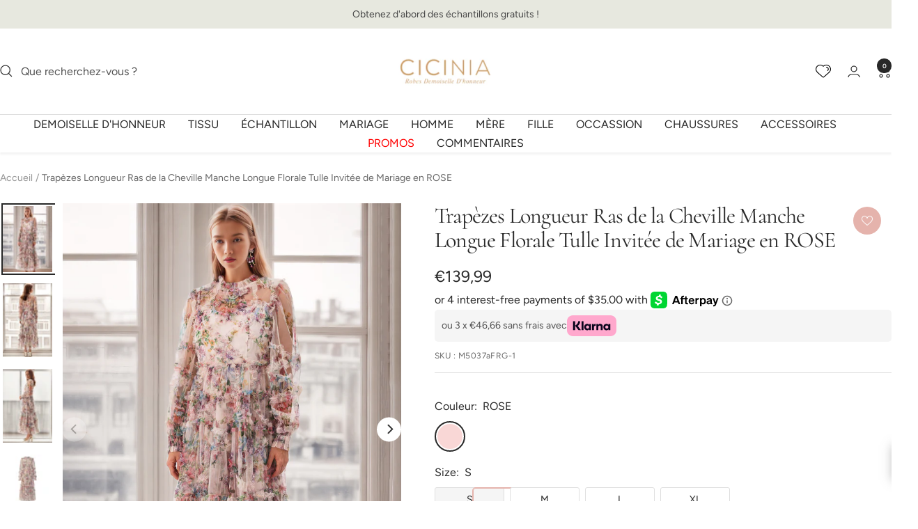

--- FILE ---
content_type: text/html; charset=utf-8
request_url: https://cicinia.fr/products/trapezes-longueur-ras-de-la-cheville-manche-longue-florale-tulle-invitee-de-mariage-en-rose
body_size: 62815
content:
<!doctype html><html class="no-js" lang="fr" dir="ltr">
  <head>    
    <script>
    window.dataLayer = window.dataLayer || [];
    function gtag() { dataLayer.push(arguments); }
	 
    gtag('consent', 'default', {
        analytics_storage: 'denied',
        ad_storage: 'denied',
		  ad_user_data:'denied',
		  ad_personalization:'denied',
        wait_for_update: 500, // if has CMP, wait 500ms for CMP to update
        region: [
            'AT','BE','BG','CH','CY','CZ','DE','DK','EE','ES','FI','FR','GB','GR','HR','HU','IE','IS','IT',
 'LI','LT','LU','LV','MT','NL','NO','PL','PT','RO','SE','SI','SK'
        ],
    });
</script>
          
  <!-- Google tag (gtag.js) -->
<script async src="https://www.googletagmanager.com/gtag/js?id=AW-357218055"></script>
<script>
  window.dataLayer = window.dataLayer || [];
  function gtag(){dataLayer.push(arguments);}
  gtag('js', new Date());

  gtag('config', 'AW-357218055');
</script>
 <script>
 gtag('event', 'page_view', {'send_to': 'AW-357218055',});
</script>
    <meta name='dmca-site-verification' content='TytlSnEvcU5jRFhLdXBwQldsYVJKdz090' />
    <meta charset="utf-8">
    <meta name="viewport" content="width=device-width, initial-scale=1.0, height=device-height, minimum-scale=1.0, maximum-scale=1.0">
    <meta name="theme-color" content="#ffffff">
    <meta name="msvalidate.01" content="5417B2556B4ECCCB38E4FD307C7D64AE" />
    
    <title>Trapèzes Longueur Ras de la Cheville Manche Longue Florale Tulle Invit</title><meta name="description" content="Cette robe trapèze est dotée d&#39;un ourlet longueur ras de la cheville et de manches longues pour un look élégant. Le tulle floral ajoute une touche de féminité tandis que le ROSE est parfait pour les invitées de mariage. Profitez d&#39;un style tendance avec cette pièce unique. Poser une question ?"><link rel="canonical" href="https://cicinia.fr/products/trapezes-longueur-ras-de-la-cheville-manche-longue-florale-tulle-invitee-de-mariage-en-rose"><link rel="shortcut icon" href="//cicinia.fr/cdn/shop/files/lQDPJwZWYutF_XkyMrBhmYf-8Tz8aQZgLwPyHDQA_50_50_96x96.jpg?v=1719386645" type="image/png"><link rel="preconnect" href="https://cdn.shopify.com">
    <link rel="dns-prefetch" href="https://productreviews.shopifycdn.com">
    <link rel="dns-prefetch" href="https://www.google-analytics.com"><link rel="preconnect" href="https://fonts.shopifycdn.com" crossorigin><link rel="preload" as="style" href="//cicinia.fr/cdn/shop/t/19/assets/theme.css?v=101563667419297399391768578140">
    <link rel="preload" as="script" href="//cicinia.fr/cdn/shop/t/19/assets/vendor.js?v=32643890569905814191762081259">
    <link rel="preload" as="script" href="//cicinia.fr/cdn/shop/t/19/assets/theme.js?v=78924270233253684251762081259"><link rel="preload" as="fetch" href="/products/trapezes-longueur-ras-de-la-cheville-manche-longue-florale-tulle-invitee-de-mariage-en-rose.js" crossorigin><link rel="preload" as="script" href="//cicinia.fr/cdn/shop/t/19/assets/flickity.js?v=176646718982628074891762081259"><meta property="og:type" content="product">
  <meta property="og:title" content="Trapèzes Longueur Ras de la Cheville Manche Longue Florale Tulle Invitée de Mariage en ROSE">
  <meta property="product:price:amount" content="139,99">
  <meta property="product:price:currency" content="EUR"><meta property="og:image" content="http://cicinia.fr/cdn/shop/files/MockNeckFloralLongSleevesTulleTieredRuffleMaxiPromGownDress-1_d651d5f1-f1a6-4ce3-bf80-473b9ad6b03f.jpg?v=1721281380">
  <meta property="og:image:secure_url" content="https://cicinia.fr/cdn/shop/files/MockNeckFloralLongSleevesTulleTieredRuffleMaxiPromGownDress-1_d651d5f1-f1a6-4ce3-bf80-473b9ad6b03f.jpg?v=1721281380">
  <meta property="og:image:width" content="3000">
  <meta property="og:image:height" content="4000"><meta property="og:description" content="Cette robe trapèze est dotée d&#39;un ourlet longueur ras de la cheville et de manches longues pour un look élégant. Le tulle floral ajoute une touche de féminité tandis que le ROSE est parfait pour les invitées de mariage. Profitez d&#39;un style tendance avec cette pièce unique. Poser une question ?"><meta property="og:url" content="https://cicinia.fr/products/trapezes-longueur-ras-de-la-cheville-manche-longue-florale-tulle-invitee-de-mariage-en-rose">
<meta property="og:site_name" content="Cicinia.fr"><meta name="twitter:card" content="summary"><meta name="twitter:title" content="Trapèzes Longueur Ras de la Cheville Manche Longue Florale Tulle Invitée de Mariage en ROSE">
  <meta name="twitter:description" content="






Cette robe trapèze est dotée d&#39;un ourlet longueur ras de la cheville et de manches longues pour un look élégant. Le tulle floral ajoute une touche de féminité tandis que le ROSE est parfait pour les invitées de mariage. Profitez d&#39;un style tendance avec cette pièce unique.








Poser une question ?


"><meta name="twitter:image" content="https://cicinia.fr/cdn/shop/files/MockNeckFloralLongSleevesTulleTieredRuffleMaxiPromGownDress-1_d651d5f1-f1a6-4ce3-bf80-473b9ad6b03f_1200x1200_crop_center.jpg?v=1721281380">
  <meta name="twitter:image:alt" content="ROSE">
    
  <script type="application/ld+json">
  {
    "@context": "https://schema.org",
    "@type": "Product",
    "productID": 14224560980128,
    "offers": [{
          "@type": "Offer",
          "name": "ROSE \/ S",
          "availability":"https://schema.org/InStock",
          "price": 139.99,
          "priceCurrency": "EUR",
          "priceValidUntil": "2026-02-05","sku": "M5037aFRG-1",
          "url": "/products/trapezes-longueur-ras-de-la-cheville-manche-longue-florale-tulle-invitee-de-mariage-en-rose?variant=51051403280544"
        },
{
          "@type": "Offer",
          "name": "ROSE \/ M",
          "availability":"https://schema.org/InStock",
          "price": 139.99,
          "priceCurrency": "EUR",
          "priceValidUntil": "2026-02-05","sku": "M5037aFRG-2",
          "url": "/products/trapezes-longueur-ras-de-la-cheville-manche-longue-florale-tulle-invitee-de-mariage-en-rose?variant=52534150726003"
        },
{
          "@type": "Offer",
          "name": "ROSE \/ L",
          "availability":"https://schema.org/InStock",
          "price": 139.99,
          "priceCurrency": "EUR",
          "priceValidUntil": "2026-02-05","sku": "M5037aFRG-3",
          "url": "/products/trapezes-longueur-ras-de-la-cheville-manche-longue-florale-tulle-invitee-de-mariage-en-rose?variant=52534150758771"
        },
{
          "@type": "Offer",
          "name": "ROSE \/ XL",
          "availability":"https://schema.org/InStock",
          "price": 139.99,
          "priceCurrency": "EUR",
          "priceValidUntil": "2026-02-05","sku": "M5037aFRG-4",
          "url": "/products/trapezes-longueur-ras-de-la-cheville-manche-longue-florale-tulle-invitee-de-mariage-en-rose?variant=52534150791539"
        }
],"brand": {
      "@type": "Brand",
      "name": "Cicinia"
    },
    "name": "Trapèzes Longueur Ras de la Cheville Manche Longue Florale Tulle Invitée de Mariage en ROSE",
    "description": "\n\n\n\n\n\n\nCette robe trapèze est dotée d'un ourlet longueur ras de la cheville et de manches longues pour un look élégant. Le tulle floral ajoute une touche de féminité tandis que le ROSE est parfait pour les invitées de mariage. Profitez d'un style tendance avec cette pièce unique.\n\n\n\n\n\n\n\n\nPoser une question ?\n\n\n",
    "category": "Invitée de mariage",
    "url": "/products/trapezes-longueur-ras-de-la-cheville-manche-longue-florale-tulle-invitee-de-mariage-en-rose",
    "sku": "M5037aFRG-1",
    "image": {
      "@type": "ImageObject",
      "url": "https://cicinia.fr/cdn/shop/files/MockNeckFloralLongSleevesTulleTieredRuffleMaxiPromGownDress-1_d651d5f1-f1a6-4ce3-bf80-473b9ad6b03f.jpg?v=1721281380&width=1024",
      "image": "https://cicinia.fr/cdn/shop/files/MockNeckFloralLongSleevesTulleTieredRuffleMaxiPromGownDress-1_d651d5f1-f1a6-4ce3-bf80-473b9ad6b03f.jpg?v=1721281380&width=1024",
      "name": "ROSE",
      "width": "1024",
      "height": "1024"
    }
  }
  </script>



  <script type="application/ld+json">
  {
    "@context": "https://schema.org",
    "@type": "BreadcrumbList",
  "itemListElement": [{
      "@type": "ListItem",
      "position": 1,
      "name": "Accueil",
      "item": "https://cicinia.fr"
    },{
          "@type": "ListItem",
          "position": 2,
          "name": "Trapèzes Longueur Ras de la Cheville Manche Longue Florale Tulle Invitée de Mariage en ROSE",
          "item": "https://cicinia.fr/products/trapezes-longueur-ras-de-la-cheville-manche-longue-florale-tulle-invitee-de-mariage-en-rose"
        }]
  }
  </script>


    <link rel="preload" href="//cicinia.fr/cdn/fonts/cormorant/cormorant_n4.bd66e8e0031690b46374315bd1c15a17a8dcd450.woff2" as="font" type="font/woff2" crossorigin><link rel="preload" href="//cicinia.fr/cdn/fonts/figtree/figtree_n4.3c0838aba1701047e60be6a99a1b0a40ce9b8419.woff2" as="font" type="font/woff2" crossorigin><style>
  /* Typography (heading) */
  @font-face {
  font-family: Cormorant;
  font-weight: 400;
  font-style: normal;
  font-display: swap;
  src: url("//cicinia.fr/cdn/fonts/cormorant/cormorant_n4.bd66e8e0031690b46374315bd1c15a17a8dcd450.woff2") format("woff2"),
       url("//cicinia.fr/cdn/fonts/cormorant/cormorant_n4.e5604516683cb4cc166c001f2ff5f387255e3b45.woff") format("woff");
}

@font-face {
  font-family: Cormorant;
  font-weight: 400;
  font-style: italic;
  font-display: swap;
  src: url("//cicinia.fr/cdn/fonts/cormorant/cormorant_i4.0b95f138bb9694e184a2ebaf079dd59cf448e2d3.woff2") format("woff2"),
       url("//cicinia.fr/cdn/fonts/cormorant/cormorant_i4.75684eb0a368d69688996f5f8e72c62747e6c249.woff") format("woff");
}

/* Typography (body) */
  @font-face {
  font-family: Figtree;
  font-weight: 400;
  font-style: normal;
  font-display: swap;
  src: url("//cicinia.fr/cdn/fonts/figtree/figtree_n4.3c0838aba1701047e60be6a99a1b0a40ce9b8419.woff2") format("woff2"),
       url("//cicinia.fr/cdn/fonts/figtree/figtree_n4.c0575d1db21fc3821f17fd6617d3dee552312137.woff") format("woff");
}

@font-face {
  font-family: Figtree;
  font-weight: 400;
  font-style: italic;
  font-display: swap;
  src: url("//cicinia.fr/cdn/fonts/figtree/figtree_i4.89f7a4275c064845c304a4cf8a4a586060656db2.woff2") format("woff2"),
       url("//cicinia.fr/cdn/fonts/figtree/figtree_i4.6f955aaaafc55a22ffc1f32ecf3756859a5ad3e2.woff") format("woff");
}

@font-face {
  font-family: Figtree;
  font-weight: 600;
  font-style: normal;
  font-display: swap;
  src: url("//cicinia.fr/cdn/fonts/figtree/figtree_n6.9d1ea52bb49a0a86cfd1b0383d00f83d3fcc14de.woff2") format("woff2"),
       url("//cicinia.fr/cdn/fonts/figtree/figtree_n6.f0fcdea525a0e47b2ae4ab645832a8e8a96d31d3.woff") format("woff");
}

@font-face {
  font-family: Figtree;
  font-weight: 600;
  font-style: italic;
  font-display: swap;
  src: url("//cicinia.fr/cdn/fonts/figtree/figtree_i6.702baae75738b446cfbed6ac0d60cab7b21e61ba.woff2") format("woff2"),
       url("//cicinia.fr/cdn/fonts/figtree/figtree_i6.6b8dc40d16c9905d29525156e284509f871ce8f9.woff") format("woff");
}

:root {--heading-color: 40, 40, 40;
    --text-color: 40, 40, 40;
    --background: 255, 255, 255;
    --secondary-background: 245, 245, 245;
    --border-color: 223, 223, 223;
    --border-color-darker: 169, 169, 169;
    --success-color: 46, 158, 123;
    --success-background: 213, 236, 229;
    --error-color: 222, 42, 42;
    --error-background: 253, 240, 240;
    --primary-button-background: 229, 179, 172;
    --primary-button-text-color: 255, 255, 255;
    --secondary-button-background: 243, 255, 52;
    --secondary-button-text-color: 40, 40, 40;
    --product-star-rating: 246, 164, 41;
    --product-on-sale-accent: 222, 42, 42;
    --product-sold-out-accent: 111, 113, 155;
    --product-custom-label-background: 64, 93, 230;
    --product-custom-label-text-color: 255, 255, 255;
    --product-custom-label-2-background: 243, 255, 52;
    --product-custom-label-2-text-color: 0, 0, 0;
    --product-low-stock-text-color: 222, 42, 42;
    --product-in-stock-text-color: 46, 158, 123;
    --loading-bar-background: 40, 40, 40;

    /* We duplicate some "base" colors as root colors, which is useful to use on drawer elements or popover without. Those should not be overridden to avoid issues */
    --root-heading-color: 40, 40, 40;
    --root-text-color: 40, 40, 40;
    --root-background: 255, 255, 255;
    --root-border-color: 223, 223, 223;
    --root-primary-button-background: 229, 179, 172;
    --root-primary-button-text-color: 255, 255, 255;

    --base-font-size: 16px;
    --heading-font-family: Cormorant, serif;
    --heading-font-weight: 400;
    --heading-font-style: normal;
    --heading-text-transform: normal;
    --text-font-family: Figtree, sans-serif;
    --text-font-weight: 400;
    --text-font-style: normal;
    --text-font-bold-weight: 600;

    /* Typography (font size) */
    --heading-xxsmall-font-size: 10px;
    --heading-xsmall-font-size: 10px;
    --heading-small-font-size: 11px;
    --heading-large-font-size: 32px;
    --heading-h1-font-size: 32px;
    --heading-h2-font-size: 28px;
    --heading-h3-font-size: 26px;
    --heading-h4-font-size: 22px;
    --heading-h5-font-size: 18px;
    --heading-h6-font-size: 16px;

    /* Control the look and feel of the theme by changing radius of various elements */
    --button-border-radius: 30px;
    --block-border-radius: 0px;
    --block-border-radius-reduced: 0px;
    --color-swatch-border-radius: 100%;

    /* Button size */
    --button-height: 48px;
    --button-small-height: 40px;

    /* Form related */
    --form-input-field-height: 48px;
    --form-input-gap: 16px;
    --form-submit-margin: 24px;

    /* Product listing related variables */
    --product-list-block-spacing: 32px;

    /* Video related */
    --play-button-background: 255, 255, 255;
    --play-button-arrow: 40, 40, 40;

    /* RTL support */
    --transform-logical-flip: 1;
    --transform-origin-start: left;
    --transform-origin-end: right;

    /* Other */
    --zoom-cursor-svg-url: url(//cicinia.fr/cdn/shop/t/19/assets/zoom-cursor.svg?v=136775695256070090141762081259);
    --arrow-right-svg-url: url(//cicinia.fr/cdn/shop/t/19/assets/arrow-right.svg?v=144367008792694446971762081259);
    --arrow-left-svg-url: url(//cicinia.fr/cdn/shop/t/19/assets/arrow-left.svg?v=71618988802776696341762081259);

    /* Some useful variables that we can reuse in our CSS. Some explanation are needed for some of them:
       - container-max-width-minus-gutters: represents the container max width without the edge gutters
       - container-outer-width: considering the screen width, represent all the space outside the container
       - container-outer-margin: same as container-outer-width but get set to 0 inside a container
       - container-inner-width: the effective space inside the container (minus gutters)
       - grid-column-width: represents the width of a single column of the grid
       - vertical-breather: this is a variable that defines the global "spacing" between sections, and inside the section
                            to create some "breath" and minimum spacing
     */
    --container-max-width: 1600px;
    --container-gutter: 12px;
    --container-max-width-minus-gutters: calc(var(--container-max-width) - (var(--container-gutter)) * 2);
    --container-outer-width: max(calc((100vw - var(--container-max-width-minus-gutters)) / 2), var(--container-gutter));
    --container-outer-margin: var(--container-outer-width);
    --container-inner-width: calc(100vw - var(--container-outer-width) * 2);

    --grid-column-count: 10;
    --grid-gap: 24px;
    --grid-column-width: calc((100vw - var(--container-outer-width) * 2 - var(--grid-gap) * (var(--grid-column-count) - 1)) / var(--grid-column-count));

    --vertical-breather: 48px;
    --vertical-breather-tight: 48px;

    /* Shopify related variables */
    --payment-terms-background-color: #ffffff;
  }

  @media screen and (min-width: 741px) {
    :root {
      --container-gutter: 40px;
      --grid-column-count: 20;
      --vertical-breather: 64px;
      --vertical-breather-tight: 64px;

      /* Typography (font size) */
      --heading-xsmall-font-size: 11px;
      --heading-small-font-size: 12px;
      --heading-large-font-size: 48px;
      --heading-h1-font-size: 48px;
      --heading-h2-font-size: 36px;
      --heading-h3-font-size: 30px;
      --heading-h4-font-size: 22px;
      --heading-h5-font-size: 18px;
      --heading-h6-font-size: 16px;

      /* Form related */
      --form-input-field-height: 52px;
      --form-submit-margin: 32px;

      /* Button size */
      --button-height: 52px;
      --button-small-height: 44px;
    }
  }

  @media screen and (min-width: 1200px) {
    :root {
      --vertical-breather: 80px;
      --vertical-breather-tight: 64px;
      --product-list-block-spacing: 48px;

      /* Typography */
      --heading-large-font-size: 58px;
      --heading-h1-font-size: 50px;
      --heading-h2-font-size: 44px;
      --heading-h3-font-size: 32px;
      --heading-h4-font-size: 26px;
      --heading-h5-font-size: 22px;
      --heading-h6-font-size: 16px;
    }
  }

  @media screen and (min-width: 1600px) {
    :root {
      --vertical-breather: 90px;
      --vertical-breather-tight: 64px;
    }
  }
</style>
    <script>
  // This allows to expose several variables to the global scope, to be used in scripts
  window.themeVariables = {
    settings: {
      direction: "ltr",
      pageType: "product",
      cartCount: 0,
      moneyFormat: "€{{amount_with_comma_separator}}",
      moneyWithCurrencyFormat: "€{{amount_with_comma_separator}} EUR",
      showVendor: false,
      discountMode: "percentage",
      currencyCodeEnabled: false,
      cartType: "drawer",
      cartCurrency: "EUR",
      mobileZoomFactor: 2.5
    },

    routes: {
      host: "cicinia.fr",
      rootUrl: "\/",
      rootUrlWithoutSlash: '',
      cartUrl: "\/cart",
      cartAddUrl: "\/cart\/add",
      cartChangeUrl: "\/cart\/change",
      searchUrl: "\/search",
      predictiveSearchUrl: "\/search\/suggest",
      productRecommendationsUrl: "\/recommendations\/products"
    },

    strings: {
      accessibilityDelete: "Supprimer",
      accessibilityClose: "Fermer",
      collectionSoldOut: "Epuisé",
      collectionDiscount: "Economisez @savings@",
      productSalePrice: "Prix de vente",
      productRegularPrice: "Prix normal",
      productFormUnavailable: "Indisponible",
      productFormSoldOut: "Indisponible",
      productFormPreOrder: "Pre-commander",
      productFormAddToCart: "Ajouter au panier",
      searchNoResults: "Aucun résultat n\u0026#39;a été retourné.",
      searchNewSearch: "Nouvelle recherche",
      searchProducts: "Produits",
      searchArticles: "Blog",
      searchPages: "Pages",
      searchCollections: "Collections",
      cartViewCart: "Voir panier",
      cartItemAdded: "Produit ajouté à votre panier !",
      cartItemAddedShort: "Ajouté au panier !",
      cartAddOrderNote: "Ajouter une note",
      cartEditOrderNote: "Modifier la note",
      shippingEstimatorNoResults: "Désolé, nous ne livrons pas à votre destination.",
      shippingEstimatorOneResult: "Il y a un frais d\u0026#39;envoi pour votre adresse :",
      shippingEstimatorMultipleResults: "Il y a plusieurs frais d\u0026#39;envoi pour votre adresse :",
      shippingEstimatorError: "Une ou plusieurs erreurs se sont produites lors de la récupération des frais d\u0026#39;envoi :"
    },

    libs: {
      flickity: "\/\/cicinia.fr\/cdn\/shop\/t\/19\/assets\/flickity.js?v=176646718982628074891762081259",
      photoswipe: "\/\/cicinia.fr\/cdn\/shop\/t\/19\/assets\/photoswipe.js?v=132268647426145925301762081259",
      qrCode: "\/\/cicinia.fr\/cdn\/shopifycloud\/storefront\/assets\/themes_support\/vendor\/qrcode-3f2b403b.js"
    },

    breakpoints: {
      phone: 'screen and (max-width: 740px)',
      tablet: 'screen and (min-width: 741px) and (max-width: 999px)',
      tabletAndUp: 'screen and (min-width: 741px)',
      pocket: 'screen and (max-width: 999px)',
      lap: 'screen and (min-width: 1000px) and (max-width: 1199px)',
      lapAndUp: 'screen and (min-width: 1000px)',
      desktop: 'screen and (min-width: 1200px)',
      wide: 'screen and (min-width: 1400px)'
    }
  };

  window.addEventListener('pageshow', async () => {
    const cartContent = await (await fetch(`${window.themeVariables.routes.cartUrl}.js`, {cache: 'reload'})).json();
    document.documentElement.dispatchEvent(new CustomEvent('cart:refresh', {detail: {cart: cartContent}}));
  });

  if ('noModule' in HTMLScriptElement.prototype) {
    // Old browsers (like IE) that does not support module will be considered as if not executing JS at all
    document.documentElement.className = document.documentElement.className.replace('no-js', 'js');

    requestAnimationFrame(() => {
      const viewportHeight = (window.visualViewport ? window.visualViewport.height : document.documentElement.clientHeight);
      document.documentElement.style.setProperty('--window-height',viewportHeight + 'px');
    });
  }// We save the product ID in local storage to be eventually used for recently viewed section
    try {
      const items = JSON.parse(localStorage.getItem('theme:recently-viewed-products') || '[]');

      // We check if the current product already exists, and if it does not, we add it at the start
      if (!items.includes(14224560980128)) {
        items.unshift(14224560980128);
      }

      localStorage.setItem('theme:recently-viewed-products', JSON.stringify(items.slice(0, 20)));
    } catch (e) {
      // Safari in private mode does not allow setting item, we silently fail
    }</script>

    <link rel="stylesheet" href="//cicinia.fr/cdn/shop/t/19/assets/theme.css?v=101563667419297399391768578140">
    
    <link href="//cicinia.fr/cdn/shop/t/19/assets/product-style.css?v=159360387989259531261768313178" rel="stylesheet" type="text/css" media="all" />
    
    <script src="//cicinia.fr/cdn/shop/t/19/assets/vendor.js?v=32643890569905814191762081259" defer></script>
    <script src="//cicinia.fr/cdn/shop/t/19/assets/theme.js?v=78924270233253684251762081259" defer></script>
    <script src="//cicinia.fr/cdn/shop/t/19/assets/custom.js?v=140584651134958776981762081259" defer></script>

    
  <script src="//cicinia.fr/cdn/shop/t/19/assets/flickity.pkgd.min.js?v=150127477227704026021762081259" ></script>
    
    <script>window.performance && window.performance.mark && window.performance.mark('shopify.content_for_header.start');</script><meta name="facebook-domain-verification" content="o821m08q0ttk1ery27tboy2zgox2nd">
<meta id="shopify-digital-wallet" name="shopify-digital-wallet" content="/55576166560/digital_wallets/dialog">
<meta name="shopify-checkout-api-token" content="d206a6c17b07114ec72c522c606814f6">
<meta id="in-context-paypal-metadata" data-shop-id="55576166560" data-venmo-supported="false" data-environment="production" data-locale="fr_FR" data-paypal-v4="true" data-currency="EUR">
<link rel="alternate" type="application/json+oembed" href="https://cicinia.fr/products/trapezes-longueur-ras-de-la-cheville-manche-longue-florale-tulle-invitee-de-mariage-en-rose.oembed">
<script async="async" src="/checkouts/internal/preloads.js?locale=fr-FR"></script>
<script id="shopify-features" type="application/json">{"accessToken":"d206a6c17b07114ec72c522c606814f6","betas":["rich-media-storefront-analytics"],"domain":"cicinia.fr","predictiveSearch":true,"shopId":55576166560,"locale":"fr"}</script>
<script>var Shopify = Shopify || {};
Shopify.shop = "ciciniafr.myshopify.com";
Shopify.locale = "fr";
Shopify.currency = {"active":"EUR","rate":"1.0"};
Shopify.country = "FR";
Shopify.theme = {"name":"2025\/11\/1     product Accessories 2.0","id":185246548339,"schema_name":"Cicinia","schema_version":"3.1.0","theme_store_id":null,"role":"main"};
Shopify.theme.handle = "null";
Shopify.theme.style = {"id":null,"handle":null};
Shopify.cdnHost = "cicinia.fr/cdn";
Shopify.routes = Shopify.routes || {};
Shopify.routes.root = "/";</script>
<script type="module">!function(o){(o.Shopify=o.Shopify||{}).modules=!0}(window);</script>
<script>!function(o){function n(){var o=[];function n(){o.push(Array.prototype.slice.apply(arguments))}return n.q=o,n}var t=o.Shopify=o.Shopify||{};t.loadFeatures=n(),t.autoloadFeatures=n()}(window);</script>
<script id="shop-js-analytics" type="application/json">{"pageType":"product"}</script>
<script defer="defer" async type="module" src="//cicinia.fr/cdn/shopifycloud/shop-js/modules/v2/client.init-shop-cart-sync_BcDpqI9l.fr.esm.js"></script>
<script defer="defer" async type="module" src="//cicinia.fr/cdn/shopifycloud/shop-js/modules/v2/chunk.common_a1Rf5Dlz.esm.js"></script>
<script defer="defer" async type="module" src="//cicinia.fr/cdn/shopifycloud/shop-js/modules/v2/chunk.modal_Djra7sW9.esm.js"></script>
<script type="module">
  await import("//cicinia.fr/cdn/shopifycloud/shop-js/modules/v2/client.init-shop-cart-sync_BcDpqI9l.fr.esm.js");
await import("//cicinia.fr/cdn/shopifycloud/shop-js/modules/v2/chunk.common_a1Rf5Dlz.esm.js");
await import("//cicinia.fr/cdn/shopifycloud/shop-js/modules/v2/chunk.modal_Djra7sW9.esm.js");

  window.Shopify.SignInWithShop?.initShopCartSync?.({"fedCMEnabled":true,"windoidEnabled":true});

</script>
<script>(function() {
  var isLoaded = false;
  function asyncLoad() {
    if (isLoaded) return;
    isLoaded = true;
    var urls = ["https:\/\/static.rechargecdn.com\/assets\/js\/widget.min.js?shop=ciciniafr.myshopify.com","https:\/\/sdks.zalify.com\/pixel.js?wid=cm82ihsj0kdnznj2e53xj17vl\u0026shop=ciciniafr.myshopify.com"];
    for (var i = 0; i < urls.length; i++) {
      var s = document.createElement('script');
      s.type = 'text/javascript';
      s.async = true;
      s.src = urls[i];
      var x = document.getElementsByTagName('script')[0];
      x.parentNode.insertBefore(s, x);
    }
  };
  if(window.attachEvent) {
    window.attachEvent('onload', asyncLoad);
  } else {
    window.addEventListener('load', asyncLoad, false);
  }
})();</script>
<script id="__st">var __st={"a":55576166560,"offset":28800,"reqid":"8351ff77-86b3-4d9d-b62c-4ee2c199f3d2-1769441743","pageurl":"cicinia.fr\/products\/trapezes-longueur-ras-de-la-cheville-manche-longue-florale-tulle-invitee-de-mariage-en-rose","u":"f46e64ef0495","p":"product","rtyp":"product","rid":14224560980128};</script>
<script>window.ShopifyPaypalV4VisibilityTracking = true;</script>
<script id="captcha-bootstrap">!function(){'use strict';const t='contact',e='account',n='new_comment',o=[[t,t],['blogs',n],['comments',n],[t,'customer']],c=[[e,'customer_login'],[e,'guest_login'],[e,'recover_customer_password'],[e,'create_customer']],r=t=>t.map((([t,e])=>`form[action*='/${t}']:not([data-nocaptcha='true']) input[name='form_type'][value='${e}']`)).join(','),a=t=>()=>t?[...document.querySelectorAll(t)].map((t=>t.form)):[];function s(){const t=[...o],e=r(t);return a(e)}const i='password',u='form_key',d=['recaptcha-v3-token','g-recaptcha-response','h-captcha-response',i],f=()=>{try{return window.sessionStorage}catch{return}},m='__shopify_v',_=t=>t.elements[u];function p(t,e,n=!1){try{const o=window.sessionStorage,c=JSON.parse(o.getItem(e)),{data:r}=function(t){const{data:e,action:n}=t;return t[m]||n?{data:e,action:n}:{data:t,action:n}}(c);for(const[e,n]of Object.entries(r))t.elements[e]&&(t.elements[e].value=n);n&&o.removeItem(e)}catch(o){console.error('form repopulation failed',{error:o})}}const l='form_type',E='cptcha';function T(t){t.dataset[E]=!0}const w=window,h=w.document,L='Shopify',v='ce_forms',y='captcha';let A=!1;((t,e)=>{const n=(g='f06e6c50-85a8-45c8-87d0-21a2b65856fe',I='https://cdn.shopify.com/shopifycloud/storefront-forms-hcaptcha/ce_storefront_forms_captcha_hcaptcha.v1.5.2.iife.js',D={infoText:'Protégé par hCaptcha',privacyText:'Confidentialité',termsText:'Conditions'},(t,e,n)=>{const o=w[L][v],c=o.bindForm;if(c)return c(t,g,e,D).then(n);var r;o.q.push([[t,g,e,D],n]),r=I,A||(h.body.append(Object.assign(h.createElement('script'),{id:'captcha-provider',async:!0,src:r})),A=!0)});var g,I,D;w[L]=w[L]||{},w[L][v]=w[L][v]||{},w[L][v].q=[],w[L][y]=w[L][y]||{},w[L][y].protect=function(t,e){n(t,void 0,e),T(t)},Object.freeze(w[L][y]),function(t,e,n,w,h,L){const[v,y,A,g]=function(t,e,n){const i=e?o:[],u=t?c:[],d=[...i,...u],f=r(d),m=r(i),_=r(d.filter((([t,e])=>n.includes(e))));return[a(f),a(m),a(_),s()]}(w,h,L),I=t=>{const e=t.target;return e instanceof HTMLFormElement?e:e&&e.form},D=t=>v().includes(t);t.addEventListener('submit',(t=>{const e=I(t);if(!e)return;const n=D(e)&&!e.dataset.hcaptchaBound&&!e.dataset.recaptchaBound,o=_(e),c=g().includes(e)&&(!o||!o.value);(n||c)&&t.preventDefault(),c&&!n&&(function(t){try{if(!f())return;!function(t){const e=f();if(!e)return;const n=_(t);if(!n)return;const o=n.value;o&&e.removeItem(o)}(t);const e=Array.from(Array(32),(()=>Math.random().toString(36)[2])).join('');!function(t,e){_(t)||t.append(Object.assign(document.createElement('input'),{type:'hidden',name:u})),t.elements[u].value=e}(t,e),function(t,e){const n=f();if(!n)return;const o=[...t.querySelectorAll(`input[type='${i}']`)].map((({name:t})=>t)),c=[...d,...o],r={};for(const[a,s]of new FormData(t).entries())c.includes(a)||(r[a]=s);n.setItem(e,JSON.stringify({[m]:1,action:t.action,data:r}))}(t,e)}catch(e){console.error('failed to persist form',e)}}(e),e.submit())}));const S=(t,e)=>{t&&!t.dataset[E]&&(n(t,e.some((e=>e===t))),T(t))};for(const o of['focusin','change'])t.addEventListener(o,(t=>{const e=I(t);D(e)&&S(e,y())}));const B=e.get('form_key'),M=e.get(l),P=B&&M;t.addEventListener('DOMContentLoaded',(()=>{const t=y();if(P)for(const e of t)e.elements[l].value===M&&p(e,B);[...new Set([...A(),...v().filter((t=>'true'===t.dataset.shopifyCaptcha))])].forEach((e=>S(e,t)))}))}(h,new URLSearchParams(w.location.search),n,t,e,['guest_login'])})(!0,!0)}();</script>
<script integrity="sha256-4kQ18oKyAcykRKYeNunJcIwy7WH5gtpwJnB7kiuLZ1E=" data-source-attribution="shopify.loadfeatures" defer="defer" src="//cicinia.fr/cdn/shopifycloud/storefront/assets/storefront/load_feature-a0a9edcb.js" crossorigin="anonymous"></script>
<script data-source-attribution="shopify.dynamic_checkout.dynamic.init">var Shopify=Shopify||{};Shopify.PaymentButton=Shopify.PaymentButton||{isStorefrontPortableWallets:!0,init:function(){window.Shopify.PaymentButton.init=function(){};var t=document.createElement("script");t.src="https://cicinia.fr/cdn/shopifycloud/portable-wallets/latest/portable-wallets.fr.js",t.type="module",document.head.appendChild(t)}};
</script>
<script data-source-attribution="shopify.dynamic_checkout.buyer_consent">
  function portableWalletsHideBuyerConsent(e){var t=document.getElementById("shopify-buyer-consent"),n=document.getElementById("shopify-subscription-policy-button");t&&n&&(t.classList.add("hidden"),t.setAttribute("aria-hidden","true"),n.removeEventListener("click",e))}function portableWalletsShowBuyerConsent(e){var t=document.getElementById("shopify-buyer-consent"),n=document.getElementById("shopify-subscription-policy-button");t&&n&&(t.classList.remove("hidden"),t.removeAttribute("aria-hidden"),n.addEventListener("click",e))}window.Shopify?.PaymentButton&&(window.Shopify.PaymentButton.hideBuyerConsent=portableWalletsHideBuyerConsent,window.Shopify.PaymentButton.showBuyerConsent=portableWalletsShowBuyerConsent);
</script>
<script>
  function portableWalletsCleanup(e){e&&e.src&&console.error("Failed to load portable wallets script "+e.src);var t=document.querySelectorAll("shopify-accelerated-checkout .shopify-payment-button__skeleton, shopify-accelerated-checkout-cart .wallet-cart-button__skeleton"),e=document.getElementById("shopify-buyer-consent");for(let e=0;e<t.length;e++)t[e].remove();e&&e.remove()}function portableWalletsNotLoadedAsModule(e){e instanceof ErrorEvent&&"string"==typeof e.message&&e.message.includes("import.meta")&&"string"==typeof e.filename&&e.filename.includes("portable-wallets")&&(window.removeEventListener("error",portableWalletsNotLoadedAsModule),window.Shopify.PaymentButton.failedToLoad=e,"loading"===document.readyState?document.addEventListener("DOMContentLoaded",window.Shopify.PaymentButton.init):window.Shopify.PaymentButton.init())}window.addEventListener("error",portableWalletsNotLoadedAsModule);
</script>

<script type="module" src="https://cicinia.fr/cdn/shopifycloud/portable-wallets/latest/portable-wallets.fr.js" onError="portableWalletsCleanup(this)" crossorigin="anonymous"></script>
<script nomodule>
  document.addEventListener("DOMContentLoaded", portableWalletsCleanup);
</script>

<script id='scb4127' type='text/javascript' async='' src='https://cicinia.fr/cdn/shopifycloud/privacy-banner/storefront-banner.js'></script><link id="shopify-accelerated-checkout-styles" rel="stylesheet" media="screen" href="https://cicinia.fr/cdn/shopifycloud/portable-wallets/latest/accelerated-checkout-backwards-compat.css" crossorigin="anonymous">
<style id="shopify-accelerated-checkout-cart">
        #shopify-buyer-consent {
  margin-top: 1em;
  display: inline-block;
  width: 100%;
}

#shopify-buyer-consent.hidden {
  display: none;
}

#shopify-subscription-policy-button {
  background: none;
  border: none;
  padding: 0;
  text-decoration: underline;
  font-size: inherit;
  cursor: pointer;
}

#shopify-subscription-policy-button::before {
  box-shadow: none;
}

      </style>

<script>window.performance && window.performance.mark && window.performance.mark('shopify.content_for_header.end');</script>
  <script type="text/javascript">if(typeof window.hulkappsWishlist === 'undefined') {
                            window.hulkappsWishlist = {};
                        }
                        window.hulkappsWishlist.baseURL = '/apps/wishlist/api';
                        window.hulkappsWishlist.hasAppBlockSupport = '1';
                        </script>
<!-- BEGIN app block: shopify://apps/advanced-wishlist/blocks/collection-btn/330d9272-08ea-4193-b3e0-475a69fa65fa --><!-- BEGIN app snippet: collection-btn --><style>
a[data-gridwlhulklist].hide-hulk-product-wishlist {
    display: none;
}
a[data-gridwlhulklist][data-custom-wishlist-icon] {
    position: absolute;
    top: 20px;
    z-index: 999;
}
a[data-gridwlhulklist][data-position='right'] {
    right: 10px;
    left: unset;
}
a[data-gridwlhulklist][data-position='left'] {
    left: 10px;
    right: unset;
}
a[data-gridwlhulklist] .hulkapps-wl-collection-count {
  color: #ffffff;
}
a[data-gridwlhulklist] .hulkapps-wl-collection-count[data-layout=top_count] {
    display: flex !important;
    align-items: center;
    justify-content: center;
    position: absolute;
    right: -.3rem;
    bottom: 1rem;
    font-weight: 700;
    border-radius: 50%;
    min-width: 1.5em;
    height: 1.5em;
    background-color: #e5b3ac;
}
a[data-gridwlhulklist][data-added=false] {
    .hulkapps-wl-collection-icon {
        color: #ffffff;
        font-size: 16px;
    }
    .hulkapps-wl-collection-icon[data-icon="both"] {
        -webkit-text-stroke: 1px #ffffff;
    }
}
a[data-gridwlhulklist][data-added=true] {
    .hulkapps-wl-collection-icon {
        color: #ffffff;
        font-size: 16px;
    }
    .hulkapps-wl-collection-icon[data-icon="both"] {
        -webkit-text-stroke-color: #ffffff;
        webkit-text-stroke-width: 1.5px;
    }
}
a[data-gridwlhulklist] {
   .hulkapps-wl-collection-icon[data-icon-background=round] {
        background: #e5b3ac;
        padding: 5px 7px;
        border-radius: 50%;
   }
   .hulkapps-wl-collection-icon[data-icon-background=square] {
        background: #e5b3ac;
        padding: 5px 7px;
   }
    .count.hulkapps-wl-collection-count[data-layout=beside_count] {
        display: inline-block !important;
    }
    img.hulkapps-wl-custom-icon {
        line-height: 1;
        cursor: pointer;
        margin-right: 5px;
        user-select: none;
        vertical-align: middle;
        margin-top: -2px;
    }
    .hide-hulk-product-wishlist {
        display: none!important;
    }
}
</style>







<script type="application/json" id="product-data">
{
    "is_added_selector": "true",
    "collection_icon_selector": ".product-item__image-wrapper",
    "collection_icon_type": "outline",
    "collection_icon_background_type": "icon_no_background",
    "collection_icon_size": "16",
    "collection_icon_background_color": "#e5b3ac",
    "custom_wishlist_icon_right": "true",
    "collection_count_layout": "top_count",
    "collection_icon_background_type": "icon_no_background",
    "custom_wishlist_icon": "true",
    "is_custom_icon": "true",
    "empty_set_custom_icon": "",
    "filled_set_custom_icon": ""
}
</script>
<!-- END app snippet -->


<!-- END app block --><!-- BEGIN app block: shopify://apps/judge-me-reviews/blocks/judgeme_core/61ccd3b1-a9f2-4160-9fe9-4fec8413e5d8 --><!-- Start of Judge.me Core -->






<link rel="dns-prefetch" href="https://cdn2.judge.me/cdn/widget_frontend">
<link rel="dns-prefetch" href="https://cdn.judge.me">
<link rel="dns-prefetch" href="https://cdn1.judge.me">
<link rel="dns-prefetch" href="https://api.judge.me">

<script data-cfasync='false' class='jdgm-settings-script'>window.jdgmSettings={"pagination":5,"disable_web_reviews":false,"badge_no_review_text":"Aucun avis","badge_n_reviews_text":"({{ n }})","badge_star_color":"#f6a51c","hide_badge_preview_if_no_reviews":true,"badge_hide_text":false,"enforce_center_preview_badge":false,"widget_title":"Avis Clients","widget_open_form_text":"Écrire un avis","widget_close_form_text":"Annuler l'avis","widget_refresh_page_text":"Actualiser la page","widget_summary_text":"Basé sur {{ number_of_reviews }} avis","widget_no_review_text":"Soyez le premier à écrire un avis","widget_name_field_text":"Nom d'affichage","widget_verified_name_field_text":"Nom vérifié (public)","widget_name_placeholder_text":"Nom d'affichage","widget_required_field_error_text":"Ce champ est obligatoire.","widget_email_field_text":"Adresse email","widget_verified_email_field_text":"Email vérifié (privé, ne peut pas être modifié)","widget_email_placeholder_text":"Votre adresse email","widget_email_field_error_text":"Veuillez entrer une adresse email valide.","widget_rating_field_text":"Évaluation","widget_review_title_field_text":"Titre de l'avis","widget_review_title_placeholder_text":"Donnez un titre à votre avis","widget_review_body_field_text":"Contenu de l'avis","widget_review_body_placeholder_text":"Commencez à écrire ici...","widget_pictures_field_text":"Photo/Vidéo (facultatif)","widget_submit_review_text":"Soumettre l'avis","widget_submit_verified_review_text":"Soumettre un avis vérifié","widget_submit_success_msg_with_auto_publish":"Merci ! Veuillez actualiser la page dans quelques instants pour voir votre avis. Vous pouvez supprimer ou modifier votre avis en vous connectant à \u003ca href='https://judge.me/login' target='_blank' rel='nofollow noopener'\u003eJudge.me\u003c/a\u003e","widget_submit_success_msg_no_auto_publish":"Merci ! Votre avis sera publié dès qu'il sera approuvé par l'administrateur de la boutique. Vous pouvez supprimer ou modifier votre avis en vous connectant à \u003ca href='https://judge.me/login' target='_blank' rel='nofollow noopener'\u003eJudge.me\u003c/a\u003e","widget_show_default_reviews_out_of_total_text":"Affichage de {{ n_reviews_shown }} sur {{ n_reviews }} avis.","widget_show_all_link_text":"Tout afficher","widget_show_less_link_text":"Afficher moins","widget_author_said_text":"{{ reviewer_name }} a dit :","widget_days_text":"il y a {{ n }} jour/jours","widget_weeks_text":"il y a {{ n }} semaine/semaines","widget_months_text":"il y a {{ n }} mois","widget_years_text":"il y a {{ n }} an/ans","widget_yesterday_text":"Hier","widget_today_text":"Aujourd'hui","widget_replied_text":"\u003e\u003e {{ shop_name }} a répondu :","widget_read_more_text":"Lire plus","widget_reviewer_name_as_initial":"","widget_rating_filter_color":"","widget_rating_filter_see_all_text":"Voir tous les avis","widget_sorting_most_recent_text":"Plus récents","widget_sorting_highest_rating_text":"Meilleures notes","widget_sorting_lowest_rating_text":"Notes les plus basses","widget_sorting_with_pictures_text":"Uniquement les photos","widget_sorting_most_helpful_text":"Plus utiles","widget_open_question_form_text":"Poser une question","widget_reviews_subtab_text":"Avis","widget_questions_subtab_text":"Questions","widget_question_label_text":"Question","widget_answer_label_text":"Réponse","widget_question_placeholder_text":"Écrivez votre question ici","widget_submit_question_text":"Soumettre la question","widget_question_submit_success_text":"Merci pour votre question ! Nous vous notifierons dès qu'elle aura une réponse.","widget_star_color":"#f6a51c","verified_badge_text":"Vérifié","verified_badge_bg_color":"#f6a51c","verified_badge_text_color":"","verified_badge_placement":"left-of-reviewer-name","widget_review_max_height":"","widget_hide_border":false,"widget_social_share":false,"widget_thumb":false,"widget_review_location_show":false,"widget_location_format":"country_iso_code","all_reviews_include_out_of_store_products":true,"all_reviews_out_of_store_text":"(hors boutique)","all_reviews_pagination":100,"all_reviews_product_name_prefix_text":"à propos de","enable_review_pictures":true,"enable_question_anwser":true,"widget_theme":"align","review_date_format":"dd/mm/yyyy","default_sort_method":"pictures-first","widget_product_reviews_subtab_text":"Avis Produits","widget_shop_reviews_subtab_text":"Avis Boutique","widget_other_products_reviews_text":"Avis pour d'autres produits","widget_store_reviews_subtab_text":"Avis de la boutique","widget_no_store_reviews_text":"Cette boutique n'a pas encore reçu d'avis","widget_web_restriction_product_reviews_text":"Ce produit n'a pas encore reçu d'avis","widget_no_items_text":"Aucun élément trouvé","widget_show_more_text":"Afficher plus","widget_write_a_store_review_text":"Écrire un avis de boutique","widget_other_languages_heading":"Avis dans d'autres langues","widget_translate_review_text":"Traduire l'avis en {{ language }}","widget_translating_review_text":"Traduction en cours...","widget_show_original_translation_text":"Afficher l'original ({{ language }})","widget_translate_review_failed_text":"Impossible de traduire cet avis.","widget_translate_review_retry_text":"Réessayer","widget_translate_review_try_again_later_text":"Réessayez plus tard","show_product_url_for_grouped_product":false,"widget_sorting_pictures_first_text":"Photos en premier","show_pictures_on_all_rev_page_mobile":true,"show_pictures_on_all_rev_page_desktop":true,"floating_tab_hide_mobile_install_preference":false,"floating_tab_button_name":"★ Avis","floating_tab_title":"Laissons nos clients parler pour nous","floating_tab_button_color":"","floating_tab_button_background_color":"","floating_tab_url":"","floating_tab_url_enabled":true,"floating_tab_tab_style":"text","all_reviews_text_badge_text":"Les clients nous notent {{ shop.metafields.judgeme.all_reviews_rating | round: 1 }}/5 basé sur {{ shop.metafields.judgeme.all_reviews_count }} avis.","all_reviews_text_badge_text_branded_style":"{{ shop.metafields.judgeme.all_reviews_rating | round: 1 }} sur 5 étoiles basé sur {{ shop.metafields.judgeme.all_reviews_count }} avis","is_all_reviews_text_badge_a_link":false,"show_stars_for_all_reviews_text_badge":false,"all_reviews_text_badge_url":"","all_reviews_text_style":"text","all_reviews_text_color_style":"judgeme_brand_color","all_reviews_text_color":"#108474","all_reviews_text_show_jm_brand":true,"featured_carousel_show_header":true,"featured_carousel_title":"Laissons nos clients parler pour nous","testimonials_carousel_title":"Les clients nous disent","videos_carousel_title":"Histoire de clients réels","cards_carousel_title":"Les clients nous disent","featured_carousel_count_text":"sur {{ n }} avis","featured_carousel_add_link_to_all_reviews_page":false,"featured_carousel_url":"","featured_carousel_show_images":true,"featured_carousel_autoslide_interval":5,"featured_carousel_arrows_on_the_sides":false,"featured_carousel_height":250,"featured_carousel_width":80,"featured_carousel_image_size":0,"featured_carousel_image_height":250,"featured_carousel_arrow_color":"#eeeeee","verified_count_badge_style":"vintage","verified_count_badge_orientation":"horizontal","verified_count_badge_color_style":"judgeme_brand_color","verified_count_badge_color":"#108474","is_verified_count_badge_a_link":false,"verified_count_badge_url":"","verified_count_badge_show_jm_brand":true,"widget_rating_preset_default":5,"widget_first_sub_tab":"product-reviews","widget_show_histogram":true,"widget_histogram_use_custom_color":false,"widget_pagination_use_custom_color":false,"widget_star_use_custom_color":true,"widget_verified_badge_use_custom_color":true,"widget_write_review_use_custom_color":false,"picture_reminder_submit_button":"Upload Pictures","enable_review_videos":true,"mute_video_by_default":false,"widget_sorting_videos_first_text":"Vidéos en premier","widget_review_pending_text":"En attente","featured_carousel_items_for_large_screen":3,"social_share_options_order":"Facebook,Twitter","remove_microdata_snippet":true,"disable_json_ld":false,"enable_json_ld_products":false,"preview_badge_show_question_text":false,"preview_badge_no_question_text":"Aucune question","preview_badge_n_question_text":"{{ number_of_questions }} question/questions","qa_badge_show_icon":false,"qa_badge_position":"same-row","remove_judgeme_branding":true,"widget_add_search_bar":false,"widget_search_bar_placeholder":"Recherche","widget_sorting_verified_only_text":"Vérifiés uniquement","featured_carousel_theme":"default","featured_carousel_show_rating":true,"featured_carousel_show_title":true,"featured_carousel_show_body":true,"featured_carousel_show_date":false,"featured_carousel_show_reviewer":true,"featured_carousel_show_product":false,"featured_carousel_header_background_color":"#108474","featured_carousel_header_text_color":"#ffffff","featured_carousel_name_product_separator":"reviewed","featured_carousel_full_star_background":"#108474","featured_carousel_empty_star_background":"#dadada","featured_carousel_vertical_theme_background":"#f9fafb","featured_carousel_verified_badge_enable":false,"featured_carousel_verified_badge_color":"#108474","featured_carousel_border_style":"round","featured_carousel_review_line_length_limit":3,"featured_carousel_more_reviews_button_text":"Lire plus d'avis","featured_carousel_view_product_button_text":"Voir le produit","all_reviews_page_load_reviews_on":"button_click","all_reviews_page_load_more_text":"Découvrir plus de commentaires","disable_fb_tab_reviews":false,"enable_ajax_cdn_cache":false,"widget_public_name_text":"affiché publiquement comme","default_reviewer_name":"John Smith","default_reviewer_name_has_non_latin":true,"widget_reviewer_anonymous":"Anonyme","medals_widget_title":"Médailles d'avis Judge.me","medals_widget_background_color":"#f9fafb","medals_widget_position":"footer_all_pages","medals_widget_border_color":"#f9fafb","medals_widget_verified_text_position":"left","medals_widget_use_monochromatic_version":false,"medals_widget_elements_color":"#108474","show_reviewer_avatar":true,"widget_invalid_yt_video_url_error_text":"Pas une URL de vidéo YouTube","widget_max_length_field_error_text":"Veuillez ne pas dépasser {0} caractères.","widget_show_country_flag":false,"widget_show_collected_via_shop_app":true,"widget_verified_by_shop_badge_style":"light","widget_verified_by_shop_text":"Vérifié par la boutique","widget_show_photo_gallery":false,"widget_load_with_code_splitting":true,"widget_ugc_install_preference":false,"widget_ugc_title":"Fait par nous, partagé par vous","widget_ugc_subtitle":"Taguez-nous pour voir votre photo mise en avant sur notre page","widget_ugc_arrows_color":"#ffffff","widget_ugc_primary_button_text":"Acheter maintenant","widget_ugc_primary_button_background_color":"#108474","widget_ugc_primary_button_text_color":"#ffffff","widget_ugc_primary_button_border_width":"0","widget_ugc_primary_button_border_style":"none","widget_ugc_primary_button_border_color":"#108474","widget_ugc_primary_button_border_radius":"25","widget_ugc_secondary_button_text":"Charger plus","widget_ugc_secondary_button_background_color":"#ffffff","widget_ugc_secondary_button_text_color":"#108474","widget_ugc_secondary_button_border_width":"2","widget_ugc_secondary_button_border_style":"solid","widget_ugc_secondary_button_border_color":"#108474","widget_ugc_secondary_button_border_radius":"25","widget_ugc_reviews_button_text":"Voir les avis","widget_ugc_reviews_button_background_color":"#ffffff","widget_ugc_reviews_button_text_color":"#108474","widget_ugc_reviews_button_border_width":"2","widget_ugc_reviews_button_border_style":"solid","widget_ugc_reviews_button_border_color":"#108474","widget_ugc_reviews_button_border_radius":"25","widget_ugc_reviews_button_link_to":"judgeme-reviews-page","widget_ugc_show_post_date":true,"widget_ugc_max_width":"800","widget_rating_metafield_value_type":true,"widget_primary_color":"#108474","widget_enable_secondary_color":false,"widget_secondary_color":"#edf5f5","widget_summary_average_rating_text":"{{ average_rating }} sur 5","widget_media_grid_title":"Photos \u0026 vidéos clients","widget_media_grid_see_more_text":"Voir plus","widget_round_style":false,"widget_show_product_medals":true,"widget_verified_by_judgeme_text":"Vérifié par Judge.me","widget_show_store_medals":true,"widget_verified_by_judgeme_text_in_store_medals":"Vérifié par Judge.me","widget_media_field_exceed_quantity_message":"Désolé, nous ne pouvons accepter que {{ max_media }} pour un avis.","widget_media_field_exceed_limit_message":"{{ file_name }} est trop volumineux, veuillez sélectionner un {{ media_type }} de moins de {{ size_limit }}MB.","widget_review_submitted_text":"Avis soumis !","widget_question_submitted_text":"Question soumise !","widget_close_form_text_question":"Annuler","widget_write_your_answer_here_text":"Écrivez votre réponse ici","widget_enabled_branded_link":true,"widget_show_collected_by_judgeme":true,"widget_reviewer_name_color":"","widget_write_review_text_color":"","widget_write_review_bg_color":"","widget_collected_by_judgeme_text":"collecté par Judge.me","widget_pagination_type":"standard","widget_load_more_text":"Charger plus","widget_load_more_color":"#108474","widget_full_review_text":"Avis complet","widget_read_more_reviews_text":"Lire plus d'avis","widget_read_questions_text":"Lire les questions","widget_questions_and_answers_text":"Questions \u0026 Réponses","widget_verified_by_text":"Vérifié par","widget_verified_text":"Vérifié","widget_number_of_reviews_text":"{{ number_of_reviews }} avis","widget_back_button_text":"Retour","widget_next_button_text":"Suivant","widget_custom_forms_filter_button":"Filtres","custom_forms_style":"vertical","widget_show_review_information":false,"how_reviews_are_collected":"Comment les avis sont-ils collectés ?","widget_show_review_keywords":false,"widget_gdpr_statement":"Comment nous utilisons vos données : Nous vous contacterons uniquement à propos de l'avis que vous avez laissé, et seulement si nécessaire. En soumettant votre avis, vous acceptez les \u003ca href='https://judge.me/terms' target='_blank' rel='nofollow noopener'\u003econditions\u003c/a\u003e, la \u003ca href='https://judge.me/privacy' target='_blank' rel='nofollow noopener'\u003epolitique de confidentialité\u003c/a\u003e et les \u003ca href='https://judge.me/content-policy' target='_blank' rel='nofollow noopener'\u003epolitiques de contenu\u003c/a\u003e de Judge.me.","widget_multilingual_sorting_enabled":false,"widget_translate_review_content_enabled":false,"widget_translate_review_content_method":"manual","popup_widget_review_selection":"automatically_with_pictures","popup_widget_round_border_style":true,"popup_widget_show_title":true,"popup_widget_show_body":true,"popup_widget_show_reviewer":false,"popup_widget_show_product":true,"popup_widget_show_pictures":true,"popup_widget_use_review_picture":true,"popup_widget_show_on_home_page":true,"popup_widget_show_on_product_page":true,"popup_widget_show_on_collection_page":true,"popup_widget_show_on_cart_page":true,"popup_widget_position":"bottom_left","popup_widget_first_review_delay":5,"popup_widget_duration":5,"popup_widget_interval":5,"popup_widget_review_count":5,"popup_widget_hide_on_mobile":true,"review_snippet_widget_round_border_style":true,"review_snippet_widget_card_color":"#FFFFFF","review_snippet_widget_slider_arrows_background_color":"#FFFFFF","review_snippet_widget_slider_arrows_color":"#000000","review_snippet_widget_star_color":"#108474","show_product_variant":false,"all_reviews_product_variant_label_text":"Variante : ","widget_show_verified_branding":false,"widget_ai_summary_title":"Les clients disent","widget_ai_summary_disclaimer":"Résumé des avis généré par IA basé sur les avis clients récents","widget_show_ai_summary":false,"widget_show_ai_summary_bg":false,"widget_show_review_title_input":true,"redirect_reviewers_invited_via_email":"review_widget","request_store_review_after_product_review":false,"request_review_other_products_in_order":false,"review_form_color_scheme":"default","review_form_corner_style":"square","review_form_star_color":{},"review_form_text_color":"#333333","review_form_background_color":"#ffffff","review_form_field_background_color":"#fafafa","review_form_button_color":{},"review_form_button_text_color":"#ffffff","review_form_modal_overlay_color":"#000000","review_content_screen_title_text":"Comment évalueriez-vous ce produit ?","review_content_introduction_text":"Nous serions ravis que vous partagiez un peu votre expérience.","store_review_form_title_text":"Comment évalueriez-vous cette boutique ?","store_review_form_introduction_text":"Nous serions ravis que vous partagiez un peu votre expérience.","show_review_guidance_text":true,"one_star_review_guidance_text":"Mauvais","five_star_review_guidance_text":"Excellent","customer_information_screen_title_text":"À propos de vous","customer_information_introduction_text":"Veuillez nous en dire plus sur vous.","custom_questions_screen_title_text":"Votre expérience en détail","custom_questions_introduction_text":"Voici quelques questions pour nous aider à mieux comprendre votre expérience.","review_submitted_screen_title_text":"Merci pour votre avis !","review_submitted_screen_thank_you_text":"Nous le traitons et il apparaîtra bientôt dans la boutique.","review_submitted_screen_email_verification_text":"Veuillez confirmer votre email en cliquant sur le lien que nous venons de vous envoyer. Cela nous aide à maintenir des avis authentiques.","review_submitted_request_store_review_text":"Aimeriez-vous partager votre expérience d'achat avec nous ?","review_submitted_review_other_products_text":"Aimeriez-vous évaluer ces produits ?","store_review_screen_title_text":"Voulez-vous partager votre expérience de shopping avec nous ?","store_review_introduction_text":"Nous apprécions votre retour d'expérience et nous l'utilisons pour nous améliorer. Veuillez partager vos pensées ou suggestions.","reviewer_media_screen_title_picture_text":"Partager une photo","reviewer_media_introduction_picture_text":"Téléchargez une photo pour étayer votre avis.","reviewer_media_screen_title_video_text":"Partager une vidéo","reviewer_media_introduction_video_text":"Téléchargez une vidéo pour étayer votre avis.","reviewer_media_screen_title_picture_or_video_text":"Partager une photo ou une vidéo","reviewer_media_introduction_picture_or_video_text":"Téléchargez une photo ou une vidéo pour étayer votre avis.","reviewer_media_youtube_url_text":"Collez votre URL Youtube ici","advanced_settings_next_step_button_text":"Suivant","advanced_settings_close_review_button_text":"Fermer","modal_write_review_flow":false,"write_review_flow_required_text":"Obligatoire","write_review_flow_privacy_message_text":"Nous respectons votre vie privée.","write_review_flow_anonymous_text":"Avis anonyme","write_review_flow_visibility_text":"Ne sera pas visible pour les autres clients.","write_review_flow_multiple_selection_help_text":"Sélectionnez autant que vous le souhaitez","write_review_flow_single_selection_help_text":"Sélectionnez une option","write_review_flow_required_field_error_text":"Ce champ est obligatoire","write_review_flow_invalid_email_error_text":"Veuillez saisir une adresse email valide","write_review_flow_max_length_error_text":"Max. {{ max_length }} caractères.","write_review_flow_media_upload_text":"\u003cb\u003eCliquez pour télécharger\u003c/b\u003e ou glissez-déposez","write_review_flow_gdpr_statement":"Nous vous contacterons uniquement au sujet de votre avis si nécessaire. En soumettant votre avis, vous acceptez nos \u003ca href='https://judge.me/terms' target='_blank' rel='nofollow noopener'\u003econditions d'utilisation\u003c/a\u003e et notre \u003ca href='https://judge.me/privacy' target='_blank' rel='nofollow noopener'\u003epolitique de confidentialité\u003c/a\u003e.","rating_only_reviews_enabled":false,"show_negative_reviews_help_screen":false,"new_review_flow_help_screen_rating_threshold":3,"negative_review_resolution_screen_title_text":"Dites-nous plus","negative_review_resolution_text":"Votre expérience est importante pour nous. S'il y a eu des problèmes avec votre achat, nous sommes là pour vous aider. N'hésitez pas à nous contacter, nous aimerions avoir l'opportunité de corriger les choses.","negative_review_resolution_button_text":"Contactez-nous","negative_review_resolution_proceed_with_review_text":"Laisser un avis","negative_review_resolution_subject":"Problème avec l'achat de {{ shop_name }}.{{ order_name }}","preview_badge_collection_page_install_status":false,"widget_review_custom_css":"","preview_badge_custom_css":"","preview_badge_stars_count":"5-stars","featured_carousel_custom_css":"","floating_tab_custom_css":"","all_reviews_widget_custom_css":"","medals_widget_custom_css":"","verified_badge_custom_css":"","all_reviews_text_custom_css":"","transparency_badges_collected_via_store_invite":false,"transparency_badges_from_another_provider":false,"transparency_badges_collected_from_store_visitor":false,"transparency_badges_collected_by_verified_review_provider":false,"transparency_badges_earned_reward":false,"transparency_badges_collected_via_store_invite_text":"Avis collecté via l'invitation du magasin","transparency_badges_from_another_provider_text":"Avis collecté d'un autre fournisseur","transparency_badges_collected_from_store_visitor_text":"Avis collecté d'un visiteur du magasin","transparency_badges_written_in_google_text":"Avis écrit sur Google","transparency_badges_written_in_etsy_text":"Avis écrit sur Etsy","transparency_badges_written_in_shop_app_text":"Avis écrit sur Shop App","transparency_badges_earned_reward_text":"Avis a gagné une récompense pour une commande future","product_review_widget_per_page":10,"widget_store_review_label_text":"Avis de la boutique","checkout_comment_extension_title_on_product_page":"Customer Comments","checkout_comment_extension_num_latest_comment_show":5,"checkout_comment_extension_format":"name_and_timestamp","checkout_comment_customer_name":"last_initial","checkout_comment_comment_notification":true,"preview_badge_collection_page_install_preference":true,"preview_badge_home_page_install_preference":false,"preview_badge_product_page_install_preference":true,"review_widget_install_preference":"","review_carousel_install_preference":false,"floating_reviews_tab_install_preference":"none","verified_reviews_count_badge_install_preference":false,"all_reviews_text_install_preference":false,"review_widget_best_location":true,"judgeme_medals_install_preference":true,"review_widget_revamp_enabled":false,"review_widget_qna_enabled":false,"review_widget_header_theme":"minimal","review_widget_widget_title_enabled":true,"review_widget_header_text_size":"medium","review_widget_header_text_weight":"regular","review_widget_average_rating_style":"compact","review_widget_bar_chart_enabled":true,"review_widget_bar_chart_type":"numbers","review_widget_bar_chart_style":"standard","review_widget_expanded_media_gallery_enabled":false,"review_widget_reviews_section_theme":"standard","review_widget_image_style":"thumbnails","review_widget_review_image_ratio":"square","review_widget_stars_size":"medium","review_widget_verified_badge":"standard_text","review_widget_review_title_text_size":"medium","review_widget_review_text_size":"medium","review_widget_review_text_length":"medium","review_widget_number_of_columns_desktop":3,"review_widget_carousel_transition_speed":5,"review_widget_custom_questions_answers_display":"always","review_widget_button_text_color":"#FFFFFF","review_widget_text_color":"#000000","review_widget_lighter_text_color":"#7B7B7B","review_widget_corner_styling":"soft","review_widget_review_word_singular":"avis","review_widget_review_word_plural":"avis","review_widget_voting_label":"Utile?","review_widget_shop_reply_label":"Réponse de {{ shop_name }} :","review_widget_filters_title":"Filtres","qna_widget_question_word_singular":"Question","qna_widget_question_word_plural":"Questions","qna_widget_answer_reply_label":"Réponse de {{ answerer_name }} :","qna_content_screen_title_text":"Poser une question sur ce produit","qna_widget_question_required_field_error_text":"Veuillez entrer votre question.","qna_widget_flow_gdpr_statement":"Nous vous contacterons uniquement au sujet de votre question si nécessaire. En soumettant votre question, vous acceptez nos \u003ca href='https://judge.me/terms' target='_blank' rel='nofollow noopener'\u003econditions d'utilisation\u003c/a\u003e et notre \u003ca href='https://judge.me/privacy' target='_blank' rel='nofollow noopener'\u003epolitique de confidentialité\u003c/a\u003e.","qna_widget_question_submitted_text":"Merci pour votre question !","qna_widget_close_form_text_question":"Fermer","qna_widget_question_submit_success_text":"Nous vous enverrons un email lorsque nous répondrons à votre question.","all_reviews_widget_v2025_enabled":false,"all_reviews_widget_v2025_header_theme":"default","all_reviews_widget_v2025_widget_title_enabled":true,"all_reviews_widget_v2025_header_text_size":"medium","all_reviews_widget_v2025_header_text_weight":"regular","all_reviews_widget_v2025_average_rating_style":"compact","all_reviews_widget_v2025_bar_chart_enabled":true,"all_reviews_widget_v2025_bar_chart_type":"numbers","all_reviews_widget_v2025_bar_chart_style":"standard","all_reviews_widget_v2025_expanded_media_gallery_enabled":false,"all_reviews_widget_v2025_show_store_medals":true,"all_reviews_widget_v2025_show_photo_gallery":true,"all_reviews_widget_v2025_show_review_keywords":false,"all_reviews_widget_v2025_show_ai_summary":false,"all_reviews_widget_v2025_show_ai_summary_bg":false,"all_reviews_widget_v2025_add_search_bar":false,"all_reviews_widget_v2025_default_sort_method":"most-recent","all_reviews_widget_v2025_reviews_per_page":10,"all_reviews_widget_v2025_reviews_section_theme":"default","all_reviews_widget_v2025_image_style":"thumbnails","all_reviews_widget_v2025_review_image_ratio":"square","all_reviews_widget_v2025_stars_size":"medium","all_reviews_widget_v2025_verified_badge":"bold_badge","all_reviews_widget_v2025_review_title_text_size":"medium","all_reviews_widget_v2025_review_text_size":"medium","all_reviews_widget_v2025_review_text_length":"medium","all_reviews_widget_v2025_number_of_columns_desktop":3,"all_reviews_widget_v2025_carousel_transition_speed":5,"all_reviews_widget_v2025_custom_questions_answers_display":"always","all_reviews_widget_v2025_show_product_variant":false,"all_reviews_widget_v2025_show_reviewer_avatar":true,"all_reviews_widget_v2025_reviewer_name_as_initial":"","all_reviews_widget_v2025_review_location_show":false,"all_reviews_widget_v2025_location_format":"","all_reviews_widget_v2025_show_country_flag":false,"all_reviews_widget_v2025_verified_by_shop_badge_style":"light","all_reviews_widget_v2025_social_share":false,"all_reviews_widget_v2025_social_share_options_order":"Facebook,Twitter,LinkedIn,Pinterest","all_reviews_widget_v2025_pagination_type":"standard","all_reviews_widget_v2025_button_text_color":"#FFFFFF","all_reviews_widget_v2025_text_color":"#000000","all_reviews_widget_v2025_lighter_text_color":"#7B7B7B","all_reviews_widget_v2025_corner_styling":"soft","all_reviews_widget_v2025_title":"Avis clients","all_reviews_widget_v2025_ai_summary_title":"Les clients disent à propos de cette boutique","all_reviews_widget_v2025_no_review_text":"Soyez le premier à écrire un avis","platform":"shopify","branding_url":"https://app.judge.me/reviews","branding_text":"Propulsé par Judge.me","locale":"en","reply_name":"Cicinia.fr","widget_version":"3.0","footer":true,"autopublish":true,"review_dates":true,"enable_custom_form":false,"shop_locale":"fr","enable_multi_locales_translations":false,"show_review_title_input":true,"review_verification_email_status":"always","can_be_branded":false,"reply_name_text":"Cicinia.fr"};</script> <style class='jdgm-settings-style'>﻿.jdgm-xx{left:0}:root{--jdgm-primary-color: #108474;--jdgm-secondary-color: rgba(16,132,116,0.1);--jdgm-star-color: #f6a51c;--jdgm-write-review-text-color: white;--jdgm-write-review-bg-color: #108474;--jdgm-paginate-color: #108474;--jdgm-border-radius: 0;--jdgm-reviewer-name-color: #108474}.jdgm-histogram__bar-content{background-color:#108474}.jdgm-rev[data-verified-buyer=true] .jdgm-rev__icon.jdgm-rev__icon:after,.jdgm-rev__buyer-badge.jdgm-rev__buyer-badge{color:white;background-color:#f6a51c}.jdgm-review-widget--small .jdgm-gallery.jdgm-gallery .jdgm-gallery__thumbnail-link:nth-child(8) .jdgm-gallery__thumbnail-wrapper.jdgm-gallery__thumbnail-wrapper:before{content:"Voir plus"}@media only screen and (min-width: 768px){.jdgm-gallery.jdgm-gallery .jdgm-gallery__thumbnail-link:nth-child(8) .jdgm-gallery__thumbnail-wrapper.jdgm-gallery__thumbnail-wrapper:before{content:"Voir plus"}}.jdgm-preview-badge .jdgm-star.jdgm-star{color:#f6a51c}.jdgm-prev-badge[data-average-rating='0.00']{display:none !important}.jdgm-author-all-initials{display:none !important}.jdgm-author-last-initial{display:none !important}.jdgm-rev-widg__title{visibility:hidden}.jdgm-rev-widg__summary-text{visibility:hidden}.jdgm-prev-badge__text{visibility:hidden}.jdgm-rev__prod-link-prefix:before{content:'à propos de'}.jdgm-rev__variant-label:before{content:'Variante : '}.jdgm-rev__out-of-store-text:before{content:'(hors boutique)'}.jdgm-all-reviews-page__wrapper .jdgm-rev__content{min-height:120px}.jdgm-preview-badge[data-template="index"]{display:none !important}.jdgm-verified-count-badget[data-from-snippet="true"]{display:none !important}.jdgm-carousel-wrapper[data-from-snippet="true"]{display:none !important}.jdgm-all-reviews-text[data-from-snippet="true"]{display:none !important}.jdgm-ugc-media-wrapper[data-from-snippet="true"]{display:none !important}.jdgm-rev__transparency-badge[data-badge-type="review_collected_via_store_invitation"]{display:none !important}.jdgm-rev__transparency-badge[data-badge-type="review_collected_from_another_provider"]{display:none !important}.jdgm-rev__transparency-badge[data-badge-type="review_collected_from_store_visitor"]{display:none !important}.jdgm-rev__transparency-badge[data-badge-type="review_written_in_etsy"]{display:none !important}.jdgm-rev__transparency-badge[data-badge-type="review_written_in_google_business"]{display:none !important}.jdgm-rev__transparency-badge[data-badge-type="review_written_in_shop_app"]{display:none !important}.jdgm-rev__transparency-badge[data-badge-type="review_earned_for_future_purchase"]{display:none !important}.jdgm-review-snippet-widget .jdgm-rev-snippet-widget__cards-container .jdgm-rev-snippet-card{border-radius:8px;background:#fff}.jdgm-review-snippet-widget .jdgm-rev-snippet-widget__cards-container .jdgm-rev-snippet-card__rev-rating .jdgm-star{color:#108474}.jdgm-review-snippet-widget .jdgm-rev-snippet-widget__prev-btn,.jdgm-review-snippet-widget .jdgm-rev-snippet-widget__next-btn{border-radius:50%;background:#fff}.jdgm-review-snippet-widget .jdgm-rev-snippet-widget__prev-btn>svg,.jdgm-review-snippet-widget .jdgm-rev-snippet-widget__next-btn>svg{fill:#000}.jdgm-full-rev-modal.rev-snippet-widget .jm-mfp-container .jm-mfp-content,.jdgm-full-rev-modal.rev-snippet-widget .jm-mfp-container .jdgm-full-rev__icon,.jdgm-full-rev-modal.rev-snippet-widget .jm-mfp-container .jdgm-full-rev__pic-img,.jdgm-full-rev-modal.rev-snippet-widget .jm-mfp-container .jdgm-full-rev__reply{border-radius:8px}.jdgm-full-rev-modal.rev-snippet-widget .jm-mfp-container .jdgm-full-rev[data-verified-buyer="true"] .jdgm-full-rev__icon::after{border-radius:8px}.jdgm-full-rev-modal.rev-snippet-widget .jm-mfp-container .jdgm-full-rev .jdgm-rev__buyer-badge{border-radius:calc( 8px / 2 )}.jdgm-full-rev-modal.rev-snippet-widget .jm-mfp-container .jdgm-full-rev .jdgm-full-rev__replier::before{content:'Cicinia.fr'}.jdgm-full-rev-modal.rev-snippet-widget .jm-mfp-container .jdgm-full-rev .jdgm-full-rev__product-button{border-radius:calc( 8px * 6 )}
</style> <style class='jdgm-settings-style'></style> <link id="judgeme_widget_align_css" rel="stylesheet" type="text/css" media="nope!" onload="this.media='all'" href="https://cdnwidget.judge.me/widget_v3/theme/align.css">

  
  
  
  <style class='jdgm-miracle-styles'>
  @-webkit-keyframes jdgm-spin{0%{-webkit-transform:rotate(0deg);-ms-transform:rotate(0deg);transform:rotate(0deg)}100%{-webkit-transform:rotate(359deg);-ms-transform:rotate(359deg);transform:rotate(359deg)}}@keyframes jdgm-spin{0%{-webkit-transform:rotate(0deg);-ms-transform:rotate(0deg);transform:rotate(0deg)}100%{-webkit-transform:rotate(359deg);-ms-transform:rotate(359deg);transform:rotate(359deg)}}@font-face{font-family:'JudgemeStar';src:url("[data-uri]") format("woff");font-weight:normal;font-style:normal}.jdgm-star{font-family:'JudgemeStar';display:inline !important;text-decoration:none !important;padding:0 4px 0 0 !important;margin:0 !important;font-weight:bold;opacity:1;-webkit-font-smoothing:antialiased;-moz-osx-font-smoothing:grayscale}.jdgm-star:hover{opacity:1}.jdgm-star:last-of-type{padding:0 !important}.jdgm-star.jdgm--on:before{content:"\e000"}.jdgm-star.jdgm--off:before{content:"\e001"}.jdgm-star.jdgm--half:before{content:"\e002"}.jdgm-widget *{margin:0;line-height:1.4;-webkit-box-sizing:border-box;-moz-box-sizing:border-box;box-sizing:border-box;-webkit-overflow-scrolling:touch}.jdgm-hidden{display:none !important;visibility:hidden !important}.jdgm-temp-hidden{display:none}.jdgm-spinner{width:40px;height:40px;margin:auto;border-radius:50%;border-top:2px solid #eee;border-right:2px solid #eee;border-bottom:2px solid #eee;border-left:2px solid #ccc;-webkit-animation:jdgm-spin 0.8s infinite linear;animation:jdgm-spin 0.8s infinite linear}.jdgm-prev-badge{display:block !important}

</style>


  
  
   


<script data-cfasync='false' class='jdgm-script'>
!function(e){window.jdgm=window.jdgm||{},jdgm.CDN_HOST="https://cdn2.judge.me/cdn/widget_frontend/",jdgm.CDN_HOST_ALT="https://cdn2.judge.me/cdn/widget_frontend/",jdgm.API_HOST="https://api.judge.me/",jdgm.CDN_BASE_URL="https://cdn.shopify.com/extensions/019beb2a-7cf9-7238-9765-11a892117c03/judgeme-extensions-316/assets/",
jdgm.docReady=function(d){(e.attachEvent?"complete"===e.readyState:"loading"!==e.readyState)?
setTimeout(d,0):e.addEventListener("DOMContentLoaded",d)},jdgm.loadCSS=function(d,t,o,a){
!o&&jdgm.loadCSS.requestedUrls.indexOf(d)>=0||(jdgm.loadCSS.requestedUrls.push(d),
(a=e.createElement("link")).rel="stylesheet",a.class="jdgm-stylesheet",a.media="nope!",
a.href=d,a.onload=function(){this.media="all",t&&setTimeout(t)},e.body.appendChild(a))},
jdgm.loadCSS.requestedUrls=[],jdgm.loadJS=function(e,d){var t=new XMLHttpRequest;
t.onreadystatechange=function(){4===t.readyState&&(Function(t.response)(),d&&d(t.response))},
t.open("GET",e),t.onerror=function(){if(e.indexOf(jdgm.CDN_HOST)===0&&jdgm.CDN_HOST_ALT!==jdgm.CDN_HOST){var f=e.replace(jdgm.CDN_HOST,jdgm.CDN_HOST_ALT);jdgm.loadJS(f,d)}},t.send()},jdgm.docReady((function(){(window.jdgmLoadCSS||e.querySelectorAll(
".jdgm-widget, .jdgm-all-reviews-page").length>0)&&(jdgmSettings.widget_load_with_code_splitting?
parseFloat(jdgmSettings.widget_version)>=3?jdgm.loadCSS(jdgm.CDN_HOST+"widget_v3/base.css"):
jdgm.loadCSS(jdgm.CDN_HOST+"widget/base.css"):jdgm.loadCSS(jdgm.CDN_HOST+"shopify_v2.css"),
jdgm.loadJS(jdgm.CDN_HOST+"loa"+"der.js"))}))}(document);
</script>
<noscript><link rel="stylesheet" type="text/css" media="all" href="https://cdn2.judge.me/cdn/widget_frontend/shopify_v2.css"></noscript>

<!-- BEGIN app snippet: theme_fix_tags --><script>
  (function() {
    var jdgmThemeFixes = null;
    if (!jdgmThemeFixes) return;
    var thisThemeFix = jdgmThemeFixes[Shopify.theme.id];
    if (!thisThemeFix) return;

    if (thisThemeFix.html) {
      document.addEventListener("DOMContentLoaded", function() {
        var htmlDiv = document.createElement('div');
        htmlDiv.classList.add('jdgm-theme-fix-html');
        htmlDiv.innerHTML = thisThemeFix.html;
        document.body.append(htmlDiv);
      });
    };

    if (thisThemeFix.css) {
      var styleTag = document.createElement('style');
      styleTag.classList.add('jdgm-theme-fix-style');
      styleTag.innerHTML = thisThemeFix.css;
      document.head.append(styleTag);
    };

    if (thisThemeFix.js) {
      var scriptTag = document.createElement('script');
      scriptTag.classList.add('jdgm-theme-fix-script');
      scriptTag.innerHTML = thisThemeFix.js;
      document.head.append(scriptTag);
    };
  })();
</script>
<!-- END app snippet -->
<!-- End of Judge.me Core -->



<!-- END app block --><!-- BEGIN app block: shopify://apps/zalify-pixel-popups-emails/blocks/popup-embed/0f5e9b69-424e-42a3-8bd7-8d5b75dd8130 -->
<meta class="zalify-popup" data-app-key="ciciniafr" />
<script data-version="2.0">


const isCheckLightHouse = () => {
  try {
    const lightHouse =
      (navigator.userAgentData &&
        JSON.stringify(navigator.userAgentData).indexOf('Lighthouse') >
          -1) ||
      navigator.userAgent.indexOf('Chrome-Lighthouse') > -1;
    return Boolean(lightHouse);
  } catch (error) {}
  return false;
};
if (!isCheckLightHouse()) {
  document.write('\<script src="https://sdks.zalify.com/pixel.js"\>\<\/script\>\<script src="https://sdk-tracking.zalify.com/app-embed.js?shop_key=ciciniafr"\>\<\/script\>')
}


</script>

<script>
  window.zalifyShopify = {
    product :  
          {
            "id": "14224560980128",
            "title": "Trapèzes Longueur Ras de la Cheville Manche Longue Florale Tulle Invitée de Mariage en ROSE",
            "handle": "trapezes-longueur-ras-de-la-cheville-manche-longue-florale-tulle-invitee-de-mariage-en-rose",
            "published_at": "2024-07-18 17:40:18 +0800",
            "created_at":  "2024-07-18 17:39:42 +0800",
            "vendor": "Cicinia",
            "type": "Invitée de mariage",
            "price": 13999,
            "price_min": 13999,
            "price_max": 13999,
            "available": true,
            "variants": [{"id":51051403280544,"title":"ROSE \/ S","option1":"ROSE","option2":"S","option3":null,"sku":"M5037aFRG-1","requires_shipping":true,"taxable":false,"featured_image":{"id":37376524484768,"product_id":14224560980128,"position":1,"created_at":"2024-07-18T13:42:58+08:00","updated_at":"2024-07-18T13:43:00+08:00","alt":"ROSE","width":3000,"height":4000,"src":"\/\/cicinia.fr\/cdn\/shop\/files\/MockNeckFloralLongSleevesTulleTieredRuffleMaxiPromGownDress-1_d651d5f1-f1a6-4ce3-bf80-473b9ad6b03f.jpg?v=1721281380","variant_ids":[51051403280544,52534150726003,52534150758771,52534150791539]},"available":true,"name":"Trapèzes Longueur Ras de la Cheville Manche Longue Florale Tulle Invitée de Mariage en ROSE - ROSE \/ S","public_title":"ROSE \/ S","options":["ROSE","S"],"price":13999,"weight":1000,"compare_at_price":null,"inventory_management":"shopify","barcode":null,"featured_media":{"alt":"ROSE","id":35620475764896,"position":1,"preview_image":{"aspect_ratio":0.75,"height":4000,"width":3000,"src":"\/\/cicinia.fr\/cdn\/shop\/files\/MockNeckFloralLongSleevesTulleTieredRuffleMaxiPromGownDress-1_d651d5f1-f1a6-4ce3-bf80-473b9ad6b03f.jpg?v=1721281380"}},"requires_selling_plan":false,"selling_plan_allocations":[],"quantity_rule":{"min":1,"max":null,"increment":1}},{"id":52534150726003,"title":"ROSE \/ M","option1":"ROSE","option2":"M","option3":null,"sku":"M5037aFRG-2","requires_shipping":true,"taxable":false,"featured_image":{"id":37376524484768,"product_id":14224560980128,"position":1,"created_at":"2024-07-18T13:42:58+08:00","updated_at":"2024-07-18T13:43:00+08:00","alt":"ROSE","width":3000,"height":4000,"src":"\/\/cicinia.fr\/cdn\/shop\/files\/MockNeckFloralLongSleevesTulleTieredRuffleMaxiPromGownDress-1_d651d5f1-f1a6-4ce3-bf80-473b9ad6b03f.jpg?v=1721281380","variant_ids":[51051403280544,52534150726003,52534150758771,52534150791539]},"available":true,"name":"Trapèzes Longueur Ras de la Cheville Manche Longue Florale Tulle Invitée de Mariage en ROSE - ROSE \/ M","public_title":"ROSE \/ M","options":["ROSE","M"],"price":13999,"weight":1000,"compare_at_price":null,"inventory_management":"shopify","barcode":"","featured_media":{"alt":"ROSE","id":35620475764896,"position":1,"preview_image":{"aspect_ratio":0.75,"height":4000,"width":3000,"src":"\/\/cicinia.fr\/cdn\/shop\/files\/MockNeckFloralLongSleevesTulleTieredRuffleMaxiPromGownDress-1_d651d5f1-f1a6-4ce3-bf80-473b9ad6b03f.jpg?v=1721281380"}},"requires_selling_plan":false,"selling_plan_allocations":[],"quantity_rule":{"min":1,"max":null,"increment":1}},]

          }
        ,
    collection:
        
            null
        


     ,
    search:
      
        null
      


  }
</script>

<script>
(function(){

// 增强实时分析
function getCookie(cname) {
 const name = cname + '=';
 const ca = document.cookie.split(';');
 for (let i = 0; i < ca.length; i++) {
   const c = ca[i].trim();
   if (c.indexOf(name) == 0) return c.substring(name.length, c.length);
 }
 return '';
}

function setCookie(
 name,
 value,
 timeout = 365 * 86400,
) {
 try {
   const d = new Date();
   d.setTime(d.getTime() + timeout * 1000);
   const expires = 'expires=' + d.toUTCString();
   const mainDomain = location.origin.includes('wwww') ? getMainDomain(location.origin) :'';
   const domain =  mainDomain?'domain=' + mainDomain :'';
   const expiresString = timeout === 0 ? '' : ';' + expires;

   document.cookie = name + '=' + value + expiresString + ';' + domain + '';
 } catch (error) {

 }
}

function getMainDomain(url) {
 let mainDomain = url.match(
   /(?:https?:\/\/)?(?:[^@\n]+@)?(?:www\.)?([^:/\n]+)/im,
 )?.[1];
 if (!mainDomain) {
   return url;
 }
 if (mainDomain.split('.').length > 2) {
   const parts = mainDomain.split('.');
   mainDomain = parts.slice(parts.length - 2).join('.');
 }

 return mainDomain;
}


const landingPageKey = 'zalify_landing_page';

function getLandingPage() {
 return localStorage.getItem(landingPageKey) || getCookie(landingPageKey);
}

function setLandingPage(url) {
 if (getLandingPage()) {
   return;
 }
 localStorage.setItem(landingPageKey, url);
 setCookie(landingPageKey, url);
}

const key = 'zalify_referrer';


function setReferrer(url) {
 // 因为只拿第一个 landing page 匹配的 referrer，
 if (getLandingPage()) {
   return;
 }
 localStorage.setItem(key, url);
 setCookie(key, url);
}
try {
 // 顺序不能反
 setReferrer(document.referrer);
 setLandingPage(location.href);
 console.log('landing_page',getLandingPage())
} catch (error) {}
})()
</script>

<!-- END app block --><!-- BEGIN app block: shopify://apps/simprosys-google-shopping-feed/blocks/core_settings_block/1f0b859e-9fa6-4007-97e8-4513aff5ff3b --><!-- BEGIN: GSF App Core Tags & Scripts by Simprosys Google Shopping Feed -->









<!-- END: GSF App Core Tags & Scripts by Simprosys Google Shopping Feed -->
<!-- END app block --><!-- BEGIN app block: shopify://apps/advanced-wishlist/blocks/app/330d9272-08ea-4193-b3e0-475a69fa65fa --><!-- BEGIN app snippet: variables --><script type="text/javascript">
    if(typeof window.hulkappsWishlist === 'undefined') {
        window.hulkappsWishlist = {};
    }
    window.hulkappsWishlist.customerID = null;
    window.hulkappsWishlist.customerName = null;
    window.hulkappsWishlist.domain = "ciciniafr.myshopify.com";
    window.hulkappsWishlist.productJSON = {"id":14224560980128,"title":"Trapèzes Longueur Ras de la Cheville Manche Longue Florale Tulle Invitée de Mariage en ROSE","handle":"trapezes-longueur-ras-de-la-cheville-manche-longue-florale-tulle-invitee-de-mariage-en-rose","description":"\u003cdiv class=\"product-subtitle\"\u003e\n\u003cdiv id=\"swatch_wrapper\" class=\"show\" data-v-01b6c9e0=\"\"\u003e\n\u003cdiv class=\"info-block-title\" data-v-01b6c9e0=\"\"\u003e\n\u003cstrong\u003e\u003c\/strong\u003e\u003cbr\u003e\n\u003c\/div\u003e\n\u003cdiv class=\"info-block-content\" data-v-01b6c9e0=\"\"\u003e\u003cbr\u003e\u003c\/div\u003e\n\u003cdiv class=\"info-block-content\" data-v-01b6c9e0=\"\"\u003e\n\u003cp\u003eCette robe trapèze est dotée d'un ourlet longueur ras de la cheville et de manches longues pour un look élégant. Le tulle floral ajoute une touche de féminité tandis que le ROSE est parfait pour les invitées de mariage. Profitez d'un style tendance avec cette pièce unique.\u003c\/p\u003e\n\u003c\/div\u003e\n\u003c\/div\u003e\n\u003c\/div\u003e\n\u003cdiv class=\"product-subtitle\"\u003e\n\u003cstrong\u003e\u003cimg\u003e\u003cimg src=\"https:\/\/cdn.shopify.com\/s\/files\/1\/0555\/7616\/6560\/files\/lQLPJxBT4rXqg7vNAVnNBGqwIxiXGQ7NnLkH8cJns7VZAA_1130_345.png?v=1745913894\" alt=\"\"\u003e\u003c\/strong\u003e\u003cbr\u003e\n\u003c\/div\u003e\n\u003cdiv class=\"product-subtitle\"\u003e\u003cstrong\u003e\u003cbr\u003e\u003c\/strong\u003e\u003c\/div\u003e\n\u003cdiv class=\"product-subtitle\"\u003e\u003cbr\u003e\u003c\/div\u003e\n\u003cdiv class=\"product-subtitle\"\u003e\u003cspan style=\"color: #000000;\"\u003e\u003cstrong\u003e\u003ca href=\"https:\/\/cicinia.fr\/pages\/contactez-nous\" title=\"Cicinia-Contact Us\" style=\"color: #000000;\"\u003ePoser une question\u003c\/a\u003e ?\u003c\/strong\u003e\u003c\/span\u003e\u003c\/div\u003e\n\u003cdiv class=\"product-subtitle\"\u003e\n\u003cspan style=\"color: #000000;\"\u003e\u003cstrong\u003e\u003c\/strong\u003e\u003c\/span\u003e\u003cbr\u003e\n\u003c\/div\u003e","published_at":"2024-07-18T17:40:18+08:00","created_at":"2024-07-18T17:39:42+08:00","vendor":"Cicinia","type":"Invitée de mariage","tags":["100€-150€","Col Haut","Florale","Invitée de mariage","Manches longues","ROSE","Ship7days","Taille naturelle","Trapèze","Tulle"],"price":13999,"price_min":13999,"price_max":13999,"available":true,"price_varies":false,"compare_at_price":null,"compare_at_price_min":0,"compare_at_price_max":0,"compare_at_price_varies":false,"variants":[{"id":51051403280544,"title":"ROSE \/ S","option1":"ROSE","option2":"S","option3":null,"sku":"M5037aFRG-1","requires_shipping":true,"taxable":false,"featured_image":{"id":37376524484768,"product_id":14224560980128,"position":1,"created_at":"2024-07-18T13:42:58+08:00","updated_at":"2024-07-18T13:43:00+08:00","alt":"ROSE","width":3000,"height":4000,"src":"\/\/cicinia.fr\/cdn\/shop\/files\/MockNeckFloralLongSleevesTulleTieredRuffleMaxiPromGownDress-1_d651d5f1-f1a6-4ce3-bf80-473b9ad6b03f.jpg?v=1721281380","variant_ids":[51051403280544,52534150726003,52534150758771,52534150791539]},"available":true,"name":"Trapèzes Longueur Ras de la Cheville Manche Longue Florale Tulle Invitée de Mariage en ROSE - ROSE \/ S","public_title":"ROSE \/ S","options":["ROSE","S"],"price":13999,"weight":1000,"compare_at_price":null,"inventory_management":"shopify","barcode":null,"featured_media":{"alt":"ROSE","id":35620475764896,"position":1,"preview_image":{"aspect_ratio":0.75,"height":4000,"width":3000,"src":"\/\/cicinia.fr\/cdn\/shop\/files\/MockNeckFloralLongSleevesTulleTieredRuffleMaxiPromGownDress-1_d651d5f1-f1a6-4ce3-bf80-473b9ad6b03f.jpg?v=1721281380"}},"requires_selling_plan":false,"selling_plan_allocations":[],"quantity_rule":{"min":1,"max":null,"increment":1}},{"id":52534150726003,"title":"ROSE \/ M","option1":"ROSE","option2":"M","option3":null,"sku":"M5037aFRG-2","requires_shipping":true,"taxable":false,"featured_image":{"id":37376524484768,"product_id":14224560980128,"position":1,"created_at":"2024-07-18T13:42:58+08:00","updated_at":"2024-07-18T13:43:00+08:00","alt":"ROSE","width":3000,"height":4000,"src":"\/\/cicinia.fr\/cdn\/shop\/files\/MockNeckFloralLongSleevesTulleTieredRuffleMaxiPromGownDress-1_d651d5f1-f1a6-4ce3-bf80-473b9ad6b03f.jpg?v=1721281380","variant_ids":[51051403280544,52534150726003,52534150758771,52534150791539]},"available":true,"name":"Trapèzes Longueur Ras de la Cheville Manche Longue Florale Tulle Invitée de Mariage en ROSE - ROSE \/ M","public_title":"ROSE \/ M","options":["ROSE","M"],"price":13999,"weight":1000,"compare_at_price":null,"inventory_management":"shopify","barcode":"","featured_media":{"alt":"ROSE","id":35620475764896,"position":1,"preview_image":{"aspect_ratio":0.75,"height":4000,"width":3000,"src":"\/\/cicinia.fr\/cdn\/shop\/files\/MockNeckFloralLongSleevesTulleTieredRuffleMaxiPromGownDress-1_d651d5f1-f1a6-4ce3-bf80-473b9ad6b03f.jpg?v=1721281380"}},"requires_selling_plan":false,"selling_plan_allocations":[],"quantity_rule":{"min":1,"max":null,"increment":1}},{"id":52534150758771,"title":"ROSE \/ L","option1":"ROSE","option2":"L","option3":null,"sku":"M5037aFRG-3","requires_shipping":true,"taxable":false,"featured_image":{"id":37376524484768,"product_id":14224560980128,"position":1,"created_at":"2024-07-18T13:42:58+08:00","updated_at":"2024-07-18T13:43:00+08:00","alt":"ROSE","width":3000,"height":4000,"src":"\/\/cicinia.fr\/cdn\/shop\/files\/MockNeckFloralLongSleevesTulleTieredRuffleMaxiPromGownDress-1_d651d5f1-f1a6-4ce3-bf80-473b9ad6b03f.jpg?v=1721281380","variant_ids":[51051403280544,52534150726003,52534150758771,52534150791539]},"available":true,"name":"Trapèzes Longueur Ras de la Cheville Manche Longue Florale Tulle Invitée de Mariage en ROSE - ROSE \/ L","public_title":"ROSE \/ L","options":["ROSE","L"],"price":13999,"weight":1000,"compare_at_price":null,"inventory_management":"shopify","barcode":"","featured_media":{"alt":"ROSE","id":35620475764896,"position":1,"preview_image":{"aspect_ratio":0.75,"height":4000,"width":3000,"src":"\/\/cicinia.fr\/cdn\/shop\/files\/MockNeckFloralLongSleevesTulleTieredRuffleMaxiPromGownDress-1_d651d5f1-f1a6-4ce3-bf80-473b9ad6b03f.jpg?v=1721281380"}},"requires_selling_plan":false,"selling_plan_allocations":[],"quantity_rule":{"min":1,"max":null,"increment":1}},{"id":52534150791539,"title":"ROSE \/ XL","option1":"ROSE","option2":"XL","option3":null,"sku":"M5037aFRG-4","requires_shipping":true,"taxable":false,"featured_image":{"id":37376524484768,"product_id":14224560980128,"position":1,"created_at":"2024-07-18T13:42:58+08:00","updated_at":"2024-07-18T13:43:00+08:00","alt":"ROSE","width":3000,"height":4000,"src":"\/\/cicinia.fr\/cdn\/shop\/files\/MockNeckFloralLongSleevesTulleTieredRuffleMaxiPromGownDress-1_d651d5f1-f1a6-4ce3-bf80-473b9ad6b03f.jpg?v=1721281380","variant_ids":[51051403280544,52534150726003,52534150758771,52534150791539]},"available":true,"name":"Trapèzes Longueur Ras de la Cheville Manche Longue Florale Tulle Invitée de Mariage en ROSE - ROSE \/ XL","public_title":"ROSE \/ XL","options":["ROSE","XL"],"price":13999,"weight":1000,"compare_at_price":null,"inventory_management":"shopify","barcode":"","featured_media":{"alt":"ROSE","id":35620475764896,"position":1,"preview_image":{"aspect_ratio":0.75,"height":4000,"width":3000,"src":"\/\/cicinia.fr\/cdn\/shop\/files\/MockNeckFloralLongSleevesTulleTieredRuffleMaxiPromGownDress-1_d651d5f1-f1a6-4ce3-bf80-473b9ad6b03f.jpg?v=1721281380"}},"requires_selling_plan":false,"selling_plan_allocations":[],"quantity_rule":{"min":1,"max":null,"increment":1}}],"images":["\/\/cicinia.fr\/cdn\/shop\/files\/MockNeckFloralLongSleevesTulleTieredRuffleMaxiPromGownDress-1_d651d5f1-f1a6-4ce3-bf80-473b9ad6b03f.jpg?v=1721281380","\/\/cicinia.fr\/cdn\/shop\/files\/ApricotMockNeckFloralLongSleevesRuffleBridesmaidDresses-5.png?v=1721281380","\/\/cicinia.fr\/cdn\/shop\/files\/ApricotMockNeckFloralLongSleevesRuffleBridesmaidDresses-6.png?v=1721281380","\/\/cicinia.fr\/cdn\/shop\/files\/ApricotMockNeckFloralLongSleevesRuffleBridesmaidDresses-7.jpg?v=1721281380","\/\/cicinia.fr\/cdn\/shop\/files\/ApricotMockNeckFloralLongSleevesRuffleBridesmaidDresses-8.jpg?v=1721281380"],"featured_image":"\/\/cicinia.fr\/cdn\/shop\/files\/MockNeckFloralLongSleevesTulleTieredRuffleMaxiPromGownDress-1_d651d5f1-f1a6-4ce3-bf80-473b9ad6b03f.jpg?v=1721281380","options":["Couleur","Size"],"media":[{"alt":"ROSE","id":35620475764896,"position":1,"preview_image":{"aspect_ratio":0.75,"height":4000,"width":3000,"src":"\/\/cicinia.fr\/cdn\/shop\/files\/MockNeckFloralLongSleevesTulleTieredRuffleMaxiPromGownDress-1_d651d5f1-f1a6-4ce3-bf80-473b9ad6b03f.jpg?v=1721281380"},"aspect_ratio":0.75,"height":4000,"media_type":"image","src":"\/\/cicinia.fr\/cdn\/shop\/files\/MockNeckFloralLongSleevesTulleTieredRuffleMaxiPromGownDress-1_d651d5f1-f1a6-4ce3-bf80-473b9ad6b03f.jpg?v=1721281380","width":3000},{"alt":null,"id":35620475568288,"position":2,"preview_image":{"aspect_ratio":0.667,"height":2100,"width":1400,"src":"\/\/cicinia.fr\/cdn\/shop\/files\/ApricotMockNeckFloralLongSleevesRuffleBridesmaidDresses-5.png?v=1721281380"},"aspect_ratio":0.667,"height":2100,"media_type":"image","src":"\/\/cicinia.fr\/cdn\/shop\/files\/ApricotMockNeckFloralLongSleevesRuffleBridesmaidDresses-5.png?v=1721281380","width":1400},{"alt":null,"id":35620475601056,"position":3,"preview_image":{"aspect_ratio":0.667,"height":2100,"width":1400,"src":"\/\/cicinia.fr\/cdn\/shop\/files\/ApricotMockNeckFloralLongSleevesRuffleBridesmaidDresses-6.png?v=1721281380"},"aspect_ratio":0.667,"height":2100,"media_type":"image","src":"\/\/cicinia.fr\/cdn\/shop\/files\/ApricotMockNeckFloralLongSleevesRuffleBridesmaidDresses-6.png?v=1721281380","width":1400},{"alt":null,"id":35620475666592,"position":4,"preview_image":{"aspect_ratio":1.0,"height":1920,"width":1920,"src":"\/\/cicinia.fr\/cdn\/shop\/files\/ApricotMockNeckFloralLongSleevesRuffleBridesmaidDresses-7.jpg?v=1721281380"},"aspect_ratio":1.0,"height":1920,"media_type":"image","src":"\/\/cicinia.fr\/cdn\/shop\/files\/ApricotMockNeckFloralLongSleevesRuffleBridesmaidDresses-7.jpg?v=1721281380","width":1920},{"alt":null,"id":35620475732128,"position":5,"preview_image":{"aspect_ratio":1.0,"height":1920,"width":1920,"src":"\/\/cicinia.fr\/cdn\/shop\/files\/ApricotMockNeckFloralLongSleevesRuffleBridesmaidDresses-8.jpg?v=1721281380"},"aspect_ratio":1.0,"height":1920,"media_type":"image","src":"\/\/cicinia.fr\/cdn\/shop\/files\/ApricotMockNeckFloralLongSleevesRuffleBridesmaidDresses-8.jpg?v=1721281380","width":1920}],"requires_selling_plan":false,"selling_plan_groups":[],"content":"\u003cdiv class=\"product-subtitle\"\u003e\n\u003cdiv id=\"swatch_wrapper\" class=\"show\" data-v-01b6c9e0=\"\"\u003e\n\u003cdiv class=\"info-block-title\" data-v-01b6c9e0=\"\"\u003e\n\u003cstrong\u003e\u003c\/strong\u003e\u003cbr\u003e\n\u003c\/div\u003e\n\u003cdiv class=\"info-block-content\" data-v-01b6c9e0=\"\"\u003e\u003cbr\u003e\u003c\/div\u003e\n\u003cdiv class=\"info-block-content\" data-v-01b6c9e0=\"\"\u003e\n\u003cp\u003eCette robe trapèze est dotée d'un ourlet longueur ras de la cheville et de manches longues pour un look élégant. Le tulle floral ajoute une touche de féminité tandis que le ROSE est parfait pour les invitées de mariage. Profitez d'un style tendance avec cette pièce unique.\u003c\/p\u003e\n\u003c\/div\u003e\n\u003c\/div\u003e\n\u003c\/div\u003e\n\u003cdiv class=\"product-subtitle\"\u003e\n\u003cstrong\u003e\u003cimg\u003e\u003cimg src=\"https:\/\/cdn.shopify.com\/s\/files\/1\/0555\/7616\/6560\/files\/lQLPJxBT4rXqg7vNAVnNBGqwIxiXGQ7NnLkH8cJns7VZAA_1130_345.png?v=1745913894\" alt=\"\"\u003e\u003c\/strong\u003e\u003cbr\u003e\n\u003c\/div\u003e\n\u003cdiv class=\"product-subtitle\"\u003e\u003cstrong\u003e\u003cbr\u003e\u003c\/strong\u003e\u003c\/div\u003e\n\u003cdiv class=\"product-subtitle\"\u003e\u003cbr\u003e\u003c\/div\u003e\n\u003cdiv class=\"product-subtitle\"\u003e\u003cspan style=\"color: #000000;\"\u003e\u003cstrong\u003e\u003ca href=\"https:\/\/cicinia.fr\/pages\/contactez-nous\" title=\"Cicinia-Contact Us\" style=\"color: #000000;\"\u003ePoser une question\u003c\/a\u003e ?\u003c\/strong\u003e\u003c\/span\u003e\u003c\/div\u003e\n\u003cdiv class=\"product-subtitle\"\u003e\n\u003cspan style=\"color: #000000;\"\u003e\u003cstrong\u003e\u003c\/strong\u003e\u003c\/span\u003e\u003cbr\u003e\n\u003c\/div\u003e"};
    window.hulkappsWishlist.selectedVariant = 51051403280544;
    window.hulkappsWishlist.buttonStyleSettings = {"theme_color":"#E5B3AC","button_icon_type":"default_icon","empty_set_custom_icon":null,"filled_set_custom_icon":null,"empty_set_custom_icon_max_file_size":false,"filled_set_custom_icon_max_file_size":false,"empty_set_custom_icon_text":false,"filled_set_custom_icon_text":false,"button_style":"style_4","button_font_size":16,"button_font_weight":500,"button_border":0,"button_border_radius":0,"button_background_color":"#5c6ac4","button_text_color":"#FFFFFF","button_border_color":"#333","hover_button_background_color":"#5c6ac4","hover_button_text_color":"#FFFFFF","hover_button_border_color":"#333","position":"auto_inject","view":"grid","button_top_bottom_vertical_space":9,"button_left_right_vertical_space":16,"share_button":"hide","product_share_button":false,"facebook":true,"pinterest":true,"twitter":true,"email":true,"set_icon":"set_1","modal_title":"Or Share Via","product_share_facebook":true,"product_share_pinterest":true,"product_share_twitter":true,"product_share_email":true,"product_share_set_icon":"set_1","wl_floating_button":false,"floating_button_background_color":"#5c6ac4","floating_button_text_color":"#FFFFFF","floating_button_position":"bottom_right","floating_button_type":"icon","floating_button_font_size":14,"floating_button_font_weight":500,"floating_button_top_bottom_vertical_space":10,"floating_button_left_right_vertical_space":10,"hover_floating_button_background_color":"#5c6ac4","hover_floating_button_text_color":"#FFFFFF","hide_floating_button_mobile_version":false,"display_my_wishlist_as":"redirect","floating_my_wishlist_text":"My wishlist","floating_explore_more_products_button_text":"Explore more products","floating_close_button_text":"Close","show_icon_animation":true,"header_type":"header_menu","header_icon_position":"manual_header_icon","header_icon_design":"wishlist_page","header_icon_selector":"a[href='\/cart']","header_icon_color":"#000","header_icon_size":16,"header_icon_weight":500,"icon_type":"outline","icon_size":16,"icon_fill_color":"#ffffff","icon_border_color":"#ffffff","icon_hover_color":"#5c6ac4","icon_background_type":"icon_no_background","icon_background_color":"#cccccc","selected_icon_fill_color":"#5c6ac4","selected_icon_border_color":"#5c6ac4","custom_wishlist_icon":true,"custom_wishlist_icon_right":true,"collection_icon_type":"outline","collection_icon_size":16,"collection_icon_fill_color":"#E5B3AC","collection_icon_border_color":"#E5B3AC","collection_icon_hover_color":"#f5f5f5","collection_icon_background_type":"icon_no_background","collection_icon_background_color":"#cccccc","collection_selected_icon_fill_color":"#E5B3AC","collection_selected_icon_border_color":"#E5B3AC","collection_count_layout":"top_count","customize_product_icon":false,"customize_collection_icon":false,"collection_count_background_color":"#E5B3AC","collection_count_color":"#ffffff","individual_save_items_text_color":"#000000","individual_save_items_font_size":16,"individual_save_items_font_thickness":500,"save_for_later_type":"individual_button","global_button_bg_color":"#5c6ac4","global_button_text_color":"#ffffff","global_button_border_color":"#5c6ac4","global_button_border_width":0,"global_button_font_size":16,"global_button_font_thickness":500,"global_button_border_radius":0,"global_button_horizontal_space":7,"global_button_vertical_space":10,"save_for_later_status":true,"save_for_later_selector":"#main-cart-items .cart-item__name","save_for_later_selector_cart_drawer":"#CartDrawer-CartItems .cart-item__name","save_all_for_later_selector":"[name='\/checkout']","global_button_bg_hover_color":"#5c6ac4","global_button_text_hover_color":"#ffffff","share_email":true,"individual_button_position":"individual_button_automatic","individual_save_items_text_hover_color":"#000000","global_button_position":"global_button_automatic"};
    window.hulkappsWishlist.generalSettings = {"facebook_pixel_code":null,"google_conversion_tracking_code":null,"is_guest_enabled":true,"delete_on_move_to_wishlist":true,"public_wishlist_count":"hide","product_compact_numbers":false,"product_page_tooltip":true,"tooltip_message":"This item has been wishlisted","tooltip_time_message":"time(s)","collection_wishlist_count":"hide","collection_compact_numbers":false,"display_zero_counter":false,"wishlist_header_count":"hide","can_share_wishlist":false,"has_multiple_wishlist":false,"can_subscribe_wishlist":false,"monthly_analysis":false,"is_exclude_enabled":false,"css_style":".wishlist-btn.style_1{\npadding:0 !important;\n}","custom_js":null,"stay_WL_page_after_add_cart":true,"is_my_wishlist_custom_title":false,"show_quantity":false,"my_wishlist_custom_title":"My Wishlist","app_proxy_prefix":"apps","app_proxy_path":"wishlist","account_page_link":true,"button_layout":"simple_button","wl_account_page_link":true,"product_click_option":"redirect_shoppers","header_count_background_color":"#5C6AC4","header_count_color":"#FFFFFF","per_page":"12","wishlist_view":"both","price_color":"#3d4246","date_color":"#69727b","price_font_size":14,"header_font_size":25,"pd_name_font_size":14,"login_message_font_size":25,"date_format":"d F Y","customer_consent":false,"low_stock_offer":false,"price_drop_offer":false,"show_variant_picker":false,"save_for_later_status":false,"delete_old_wishlist":false,"delete_wishlist_after_days":7,"remove_share_wl_items":false,"klaviyo":{"status":false,"public_key":null,"private_key":null,"out_of_stock":false},"mailchimp":{"status":false,"api_key":null,"admin_url":null,"audience_id":null,"email":null},"omnisend":{"status":false,"api_key":null},"recommend":{"status":true,"type":"ai_recommendations","collection_id":null,"product_ids":[],"products":[],"quick_add":false,"show_navigation":true,"per_slide":"4","detail_box_color":"white","hover_button_color":"#4c4749","heading_color":"black","arrow_color":"black","product_text_color":"black"},"zapier_integration":false,"shopify_flow_integration":false,"google_sheet_integration":false,"wishlist_products_google_sheet_key":null,"save_later_items_google_sheet_key":null,"shopify_pos":false,"guest_wishlist_share":true,"sorting":true,"sku":true,"po_integration":false,"export_frequently":false,"export_frequency":null,"export_frequency_email":null,"total_wishlist_count":false,"popup_delay":"5","theme_publish_notification":true,"bulk_action_enabled":true,"custom_title_position":false,"title_position":"left","pagination_type":"load","wishlist_notifications":true,"empty_wishlist_button_link":"\/checkout","is_empty_wishlist_button_link":false,"load_more":{"background":"#5c6ac4","color":"#ffffff","size":"16","border_color":"#2e3561"},"help_button":{"status":false,"content":"\u003ch3 style=\"text-align: center\"\u003eWishlist management page\u003c\/h3\u003e\u003cul\u003e\u003cli\u003eThis page allows you to manage and add wishlist items directly to the cart.\u003c\/li\u003e\u003cli\u003eShare your public wishlist on social media, through links, and via custom email.\u003c\/li\u003e\u003cli\u003eYou can subscribe to get update about your wishlist items.\u003c\/li\u003e\u003c\/ul\u003e"}};
    window.hulkappsWishlist.languageSettings = {"fr":{"primary_language":true,"button_text":"Ajouter à la liste de souhaits","tooltip_text":"Cet article a été ajouté à la liste de souhaits (X) fois","success_button_text":"Ajouté à la liste de souhaits","save_button_text":"Enregistrer","create_wishlist_button":"Enregistrer","heading_text":"Ajouter à la liste de souhaits","unsubscribe_button":"Fermer","unsubscribe_title":"Vous avez été désabonné","unsubscribe_content":"Vous ne recevrez plus d'e-mails concernant les activités de la liste de souhaits de ce magasin.","wishlist":{"placeholder":"Ex. Montre","choose":"Choisir une liste de souhaits","create":"Créer une nouvelle liste de souhaits","my":"Ma liste de souhaits"},"success_message":{"wishlist_create":"Liste de souhaits créée avec succès!","wishlist_update":"Liste de souhaits mise à jour avec succès!","wishlist_move":"Liste de souhaits déplacée avec succès!","subscribe":"Abonné à la liste de souhaits avec succès!","without_login":"Le produit a été ajouté à votre liste de souhaits, veuillez \u003ca href=\"\/account\"\u003evous connecter\u003c\/a\u003e pour l'enregistrer définitivement.","for_login_users":"Le produit a été ajouté avec succès à votre liste de souhaits, voir \u003ca href=\"\/apps\/advanced-wishlist\"\u003eMa Liste de Souhaits\u003c\/a\u003e.","for_update_login_users":"Le produit a été mis à jour avec succès dans votre liste de souhaits, voir \u003ca href=\"\/apps\/advanced-wishlist\"\u003eMa Liste de Souhaits\u003c\/a\u003e.","for_guest_login_disabled":"Veuillez \u003ca href=\"\/account\"\u003evous connecter\u003c\/a\u003e pour ajouter ce produit à votre liste de souhaits.","for_wishlist_removed":"Liste de souhaits supprimée avec succès!","for_item_removed":"Le produit a été supprimé avec succès de votre liste de souhaits.","without_login_latest":"{Product} a été temporairement ajouté à votre liste de souhaits, veuillez \u003ca href=\"\/account\"\u003evous connecter\u003c\/a\u003e pour l'enregistrer définitivement.","for_login_users_latest":"{Product} a été ajouté avec succès à votre liste de souhaits, voir \u003ca href=\"\/apps\/advanced-wishlist\"\u003eMa Liste de Souhaits\u003c\/a\u003e.","for_update_login_users_latest":"{Product} a été mis à jour avec succès dans votre liste de souhaits, voir \u003ca href=\"\/apps\/advanced-wishlist\"\u003eMa Liste de Souhaits\u003c\/a\u003e.","for_multiple_item_removed":"{Count} produits ont été supprimés avec succès de votre liste de souhaits.","item_move_to_cart":"Produit ajouté au panier avec succès!","variant_changed":"Variante de produit modifiée avec succès!","variant_changed_latest":"Variante de {Product} modifiée avec succès!","for_item_moved":"Le produit a été ajouté avec succès à votre panier","for_item_moved_latest":"La quantité de {Product} a été modifiée avec succès !","quantity_changed":"Quantité de produit modifiée avec succès!","quantity_changed_latest":"Quantité de {Product} modifiée avec succès!","for_item_removed_latest":"{Product} a été supprimé avec succès de votre liste de souhaits."},"guest_share_wishlist":{"title":"Partage ta liste de souhaits","description":"Vous magasinez actuellement de manière anonyme!","login_description":"Connectez-vous pour enregistrer votre liste de souhaits.","copy_link_text":"Copier le lien"},"sort_by":{"title":"Trier par","default":"Trier par plus récent","price_high_to_low":"Trier par prix : du plus élevé au plus bas","price_low_to_high":"Trier par prix : du plus bas au plus élevé"},"shared_email":{"title":"Partager la liste par e-mail","send_button":"PARTAGER LA LISTE DE SOUHAITS","subject":"{shopper_name} a partagé sa liste de souhaits!","body":"Bonjour! Découvrez ma liste de souhaits:","name":"Nom de l'expéditeur*","email":"E-mail du destinataire*","subject_label":"Objet*","body_label":"Message*","modal_title":"Partager ma liste de souhaits","product_share_modal_title":"Partager mon produit","name_validation_message":"Entrez un nom !","email_validation_message":"Entrez un e-mail !","body_validation_message":"Entrez un message !","subject_validation_message":"Entrez un sujet !","check_email_validation_message":"Entrez une adresse e-mail valide !"},"action_button":{"share":"Partager","subscribe":"S'abonner","subscribed":"Abonné","my_account":"Mon compte","account_page":"Ma liste de souhaits","quick_add":"AJOUT RAPIDE","email":"E-mail","help_text":"En savoir plus","save_button_text":"Enregistrer","load_more":"Charger plus"},"no_data_found":"Aucune donnée trouvée!","placeholder_searchbox":"Rechercher des produits","placeholder__wishlistsearchbox":"Rechercher des listes de souhaits","date_label":"Ajouté le","button":{"move_to_cart":"Déplacer au panier","after_move_to_cart":"Produits ajoutés au panier.","delete":"Supprimer","out_of_stock":"Rupture de stock","save_for_later":"Enregistrer pour plus tard","save_all_for_later":"Tout enregistrer pour plus tard","save_all_for_later_excluded_products":"Tous les produits, sauf {product-title}, ont été ajoutés avec succès à votre liste de souhaits.","log_in":"Connexion","add_product":"Retourner à la boutique","previous":"Précédent","next":"Suivant","delete_yes":"Oui","delete_no":"Non"},"subscribe":{"input_field_text":"Entrez votre e-mail","input_field":"Voir les détails du produit","button_text":"S'abonner"},"title":{"empty_wishlist":"Veuillez ajouter des produits à votre liste de souhaits pour les voir ici.","login":"Connectez-vous pour voir votre liste de souhaits!","guest_wishlist_title":"Ma liste de souhaits","new_wishlist_text":"Nouvelle liste de souhaits","delete_wishlist_text":"Êtes-vous sûr de vouloir supprimer cette liste de souhaits?","delete_bulk_product_text":"Êtes-vous sûr de vouloir supprimer les produits sélectionnés?","copied_link_message":"Le lien a été copié !","delete_product_text":"Êtes-vous sûr de vouloir supprimer ce produit?","move_bulk_wishlist_text":"Êtes-vous sûr de vouloir déplacer les produits sélectionnés dans votre panier?","move_wishlist_text":"Êtes-vous sûr de vouloir déplacer cet article dans votre panier?","select_all_text":"Tout sélectionner","move_to_cart_text":"Déplacer au panier","delete_text":"Supprimer","featured_product":"Vous aimerez peut-être aussi","rename_wishlist":"Renommer","product_share_title":"PARTAGEZ CETTE CRÉATION","delete_wishlist":"Supprimer","my_wishlist_custom_title":"Ma liste de souhaits"},"popup":{"title":"Abonnez-vous et recevez des alertes concernant votre liste de souhaits.","subscribe_message":"Nous vous informerons des événements comme la faible disponibilité, la baisse de prix ou les rappels généraux afin que vous ne manquiez pas l'offre."},"error_message":{"product_detail":"Détails du produit introuvables!","product_variant_detail":"Détails de la variante du produit introuvables!","wishlist":"Liste de souhaits introuvable!","wishlist_already_use":"Nom de la liste de souhaits déjà utilisé! Veuillez utiliser un autre nom.","can_subscribe_wishlist":"Impossible de s'abonner à la liste de souhaits! Veuillez contacter le propriétaire du magasin!","max_wishlist_limit":"Limite maximale de produits dans la liste de souhaits dépassée!","subscribe_empty_email":"Veuillez entrer une adresse e-mail!","subscribe_invalid_email":"Veuillez entrer une adresse e-mail valide!","already_subscribe":"Vous êtes déjà abonné"},"sidebar_widgets":{"floating_my_wishlist_text":"Ma liste de souhaits","floating_explore_more_products_button_text":"Explorer plus de produits","floating_add_products_button_text":"Ajouter des produits","floating_close_button_text":"Fermer"}}};
</script>
<!-- END app snippet -->
<!-- BEGIN app snippet: global --><link href="//cdn.shopify.com/extensions/019bfa68-8104-7458-bcd1-b72786acb547/app-extension-284/assets/hulkapps-wishlist-styles.css" rel="stylesheet" type="text/css" media="all" />
<script src="https://cdn.shopify.com/extensions/019bfa68-8104-7458-bcd1-b72786acb547/app-extension-284/assets/hulkapps-wishlist-global.js" async></script>
<script src="https://cdn.shopify.com/extensions/019bfa68-8104-7458-bcd1-b72786acb547/app-extension-284/assets/hulkapps-wishlist-modals.js" async></script>





<!-- END app snippet -->


<!-- END app block --><script src="https://cdn.shopify.com/extensions/019bfa68-8104-7458-bcd1-b72786acb547/app-extension-284/assets/hulkapps-wishlist-collection.js" type="text/javascript" defer="defer"></script>
<script src="https://cdn.shopify.com/extensions/019beb2a-7cf9-7238-9765-11a892117c03/judgeme-extensions-316/assets/loader.js" type="text/javascript" defer="defer"></script>
<link href="https://monorail-edge.shopifysvc.com" rel="dns-prefetch">
<script>(function(){if ("sendBeacon" in navigator && "performance" in window) {try {var session_token_from_headers = performance.getEntriesByType('navigation')[0].serverTiming.find(x => x.name == '_s').description;} catch {var session_token_from_headers = undefined;}var session_cookie_matches = document.cookie.match(/_shopify_s=([^;]*)/);var session_token_from_cookie = session_cookie_matches && session_cookie_matches.length === 2 ? session_cookie_matches[1] : "";var session_token = session_token_from_headers || session_token_from_cookie || "";function handle_abandonment_event(e) {var entries = performance.getEntries().filter(function(entry) {return /monorail-edge.shopifysvc.com/.test(entry.name);});if (!window.abandonment_tracked && entries.length === 0) {window.abandonment_tracked = true;var currentMs = Date.now();var navigation_start = performance.timing.navigationStart;var payload = {shop_id: 55576166560,url: window.location.href,navigation_start,duration: currentMs - navigation_start,session_token,page_type: "product"};window.navigator.sendBeacon("https://monorail-edge.shopifysvc.com/v1/produce", JSON.stringify({schema_id: "online_store_buyer_site_abandonment/1.1",payload: payload,metadata: {event_created_at_ms: currentMs,event_sent_at_ms: currentMs}}));}}window.addEventListener('pagehide', handle_abandonment_event);}}());</script>
<script id="web-pixels-manager-setup">(function e(e,d,r,n,o){if(void 0===o&&(o={}),!Boolean(null===(a=null===(i=window.Shopify)||void 0===i?void 0:i.analytics)||void 0===a?void 0:a.replayQueue)){var i,a;window.Shopify=window.Shopify||{};var t=window.Shopify;t.analytics=t.analytics||{};var s=t.analytics;s.replayQueue=[],s.publish=function(e,d,r){return s.replayQueue.push([e,d,r]),!0};try{self.performance.mark("wpm:start")}catch(e){}var l=function(){var e={modern:/Edge?\/(1{2}[4-9]|1[2-9]\d|[2-9]\d{2}|\d{4,})\.\d+(\.\d+|)|Firefox\/(1{2}[4-9]|1[2-9]\d|[2-9]\d{2}|\d{4,})\.\d+(\.\d+|)|Chrom(ium|e)\/(9{2}|\d{3,})\.\d+(\.\d+|)|(Maci|X1{2}).+ Version\/(15\.\d+|(1[6-9]|[2-9]\d|\d{3,})\.\d+)([,.]\d+|)( \(\w+\)|)( Mobile\/\w+|) Safari\/|Chrome.+OPR\/(9{2}|\d{3,})\.\d+\.\d+|(CPU[ +]OS|iPhone[ +]OS|CPU[ +]iPhone|CPU IPhone OS|CPU iPad OS)[ +]+(15[._]\d+|(1[6-9]|[2-9]\d|\d{3,})[._]\d+)([._]\d+|)|Android:?[ /-](13[3-9]|1[4-9]\d|[2-9]\d{2}|\d{4,})(\.\d+|)(\.\d+|)|Android.+Firefox\/(13[5-9]|1[4-9]\d|[2-9]\d{2}|\d{4,})\.\d+(\.\d+|)|Android.+Chrom(ium|e)\/(13[3-9]|1[4-9]\d|[2-9]\d{2}|\d{4,})\.\d+(\.\d+|)|SamsungBrowser\/([2-9]\d|\d{3,})\.\d+/,legacy:/Edge?\/(1[6-9]|[2-9]\d|\d{3,})\.\d+(\.\d+|)|Firefox\/(5[4-9]|[6-9]\d|\d{3,})\.\d+(\.\d+|)|Chrom(ium|e)\/(5[1-9]|[6-9]\d|\d{3,})\.\d+(\.\d+|)([\d.]+$|.*Safari\/(?![\d.]+ Edge\/[\d.]+$))|(Maci|X1{2}).+ Version\/(10\.\d+|(1[1-9]|[2-9]\d|\d{3,})\.\d+)([,.]\d+|)( \(\w+\)|)( Mobile\/\w+|) Safari\/|Chrome.+OPR\/(3[89]|[4-9]\d|\d{3,})\.\d+\.\d+|(CPU[ +]OS|iPhone[ +]OS|CPU[ +]iPhone|CPU IPhone OS|CPU iPad OS)[ +]+(10[._]\d+|(1[1-9]|[2-9]\d|\d{3,})[._]\d+)([._]\d+|)|Android:?[ /-](13[3-9]|1[4-9]\d|[2-9]\d{2}|\d{4,})(\.\d+|)(\.\d+|)|Mobile Safari.+OPR\/([89]\d|\d{3,})\.\d+\.\d+|Android.+Firefox\/(13[5-9]|1[4-9]\d|[2-9]\d{2}|\d{4,})\.\d+(\.\d+|)|Android.+Chrom(ium|e)\/(13[3-9]|1[4-9]\d|[2-9]\d{2}|\d{4,})\.\d+(\.\d+|)|Android.+(UC? ?Browser|UCWEB|U3)[ /]?(15\.([5-9]|\d{2,})|(1[6-9]|[2-9]\d|\d{3,})\.\d+)\.\d+|SamsungBrowser\/(5\.\d+|([6-9]|\d{2,})\.\d+)|Android.+MQ{2}Browser\/(14(\.(9|\d{2,})|)|(1[5-9]|[2-9]\d|\d{3,})(\.\d+|))(\.\d+|)|K[Aa][Ii]OS\/(3\.\d+|([4-9]|\d{2,})\.\d+)(\.\d+|)/},d=e.modern,r=e.legacy,n=navigator.userAgent;return n.match(d)?"modern":n.match(r)?"legacy":"unknown"}(),u="modern"===l?"modern":"legacy",c=(null!=n?n:{modern:"",legacy:""})[u],f=function(e){return[e.baseUrl,"/wpm","/b",e.hashVersion,"modern"===e.buildTarget?"m":"l",".js"].join("")}({baseUrl:d,hashVersion:r,buildTarget:u}),m=function(e){var d=e.version,r=e.bundleTarget,n=e.surface,o=e.pageUrl,i=e.monorailEndpoint;return{emit:function(e){var a=e.status,t=e.errorMsg,s=(new Date).getTime(),l=JSON.stringify({metadata:{event_sent_at_ms:s},events:[{schema_id:"web_pixels_manager_load/3.1",payload:{version:d,bundle_target:r,page_url:o,status:a,surface:n,error_msg:t},metadata:{event_created_at_ms:s}}]});if(!i)return console&&console.warn&&console.warn("[Web Pixels Manager] No Monorail endpoint provided, skipping logging."),!1;try{return self.navigator.sendBeacon.bind(self.navigator)(i,l)}catch(e){}var u=new XMLHttpRequest;try{return u.open("POST",i,!0),u.setRequestHeader("Content-Type","text/plain"),u.send(l),!0}catch(e){return console&&console.warn&&console.warn("[Web Pixels Manager] Got an unhandled error while logging to Monorail."),!1}}}}({version:r,bundleTarget:l,surface:e.surface,pageUrl:self.location.href,monorailEndpoint:e.monorailEndpoint});try{o.browserTarget=l,function(e){var d=e.src,r=e.async,n=void 0===r||r,o=e.onload,i=e.onerror,a=e.sri,t=e.scriptDataAttributes,s=void 0===t?{}:t,l=document.createElement("script"),u=document.querySelector("head"),c=document.querySelector("body");if(l.async=n,l.src=d,a&&(l.integrity=a,l.crossOrigin="anonymous"),s)for(var f in s)if(Object.prototype.hasOwnProperty.call(s,f))try{l.dataset[f]=s[f]}catch(e){}if(o&&l.addEventListener("load",o),i&&l.addEventListener("error",i),u)u.appendChild(l);else{if(!c)throw new Error("Did not find a head or body element to append the script");c.appendChild(l)}}({src:f,async:!0,onload:function(){if(!function(){var e,d;return Boolean(null===(d=null===(e=window.Shopify)||void 0===e?void 0:e.analytics)||void 0===d?void 0:d.initialized)}()){var d=window.webPixelsManager.init(e)||void 0;if(d){var r=window.Shopify.analytics;r.replayQueue.forEach((function(e){var r=e[0],n=e[1],o=e[2];d.publishCustomEvent(r,n,o)})),r.replayQueue=[],r.publish=d.publishCustomEvent,r.visitor=d.visitor,r.initialized=!0}}},onerror:function(){return m.emit({status:"failed",errorMsg:"".concat(f," has failed to load")})},sri:function(e){var d=/^sha384-[A-Za-z0-9+/=]+$/;return"string"==typeof e&&d.test(e)}(c)?c:"",scriptDataAttributes:o}),m.emit({status:"loading"})}catch(e){m.emit({status:"failed",errorMsg:(null==e?void 0:e.message)||"Unknown error"})}}})({shopId: 55576166560,storefrontBaseUrl: "https://cicinia.fr",extensionsBaseUrl: "https://extensions.shopifycdn.com/cdn/shopifycloud/web-pixels-manager",monorailEndpoint: "https://monorail-edge.shopifysvc.com/unstable/produce_batch",surface: "storefront-renderer",enabledBetaFlags: ["2dca8a86"],webPixelsConfigList: [{"id":"1487864179","configuration":"{\"config\":\"{\\\"google_tag_ids\\\":[\\\"G-T01X92VTWP\\\",\\\"AW-357218055\\\"],\\\"target_country\\\":\\\"ZZ\\\",\\\"gtag_events\\\":[{\\\"type\\\":\\\"search\\\",\\\"action_label\\\":[\\\"G-T01X92VTWP\\\",\\\"AW-357218055\\\/BAibCOLarbAaEIfuqqoB\\\"]},{\\\"type\\\":\\\"begin_checkout\\\",\\\"action_label\\\":[\\\"G-T01X92VTWP\\\",\\\"AW-357218055\\\/vO16CN7ZrbAaEIfuqqoB\\\"]},{\\\"type\\\":\\\"view_item\\\",\\\"action_label\\\":[\\\"G-T01X92VTWP\\\",\\\"AW-357218055\\\/bOV5CN_arbAaEIfuqqoB\\\"]},{\\\"type\\\":\\\"purchase\\\",\\\"action_label\\\":[\\\"G-T01X92VTWP\\\",\\\"AW-357218055\\\/urNtCJjElLEZEIfuqqoB\\\"]},{\\\"type\\\":\\\"page_view\\\",\\\"action_label\\\":[\\\"G-T01X92VTWP\\\",\\\"AW-357218055\\\/r7mzCNzarbAaEIfuqqoB\\\"]},{\\\"type\\\":\\\"add_payment_info\\\",\\\"action_label\\\":[\\\"G-T01X92VTWP\\\",\\\"AW-357218055\\\/yvIYCOXarbAaEIfuqqoB\\\"]},{\\\"type\\\":\\\"add_to_cart\\\",\\\"action_label\\\":[\\\"G-T01X92VTWP\\\",\\\"AW-357218055\\\/-SQOCNnarbAaEIfuqqoB\\\"]}],\\\"enable_monitoring_mode\\\":false}\"}","eventPayloadVersion":"v1","runtimeContext":"OPEN","scriptVersion":"b2a88bafab3e21179ed38636efcd8a93","type":"APP","apiClientId":1780363,"privacyPurposes":[],"dataSharingAdjustments":{"protectedCustomerApprovalScopes":["read_customer_address","read_customer_email","read_customer_name","read_customer_personal_data","read_customer_phone"]}},{"id":"1469809011","configuration":"{\"account_ID\":\"331648\",\"google_analytics_tracking_tag\":\"1\",\"measurement_id\":\"2\",\"api_secret\":\"3\",\"shop_settings\":\"{\\\"custom_pixel_script\\\":\\\"https:\\\\\\\/\\\\\\\/storage.googleapis.com\\\\\\\/gsf-scripts\\\\\\\/custom-pixels\\\\\\\/ciciniafr.js\\\"}\"}","eventPayloadVersion":"v1","runtimeContext":"LAX","scriptVersion":"c6b888297782ed4a1cba19cda43d6625","type":"APP","apiClientId":1558137,"privacyPurposes":[],"dataSharingAdjustments":{"protectedCustomerApprovalScopes":["read_customer_address","read_customer_email","read_customer_name","read_customer_personal_data","read_customer_phone"]}},{"id":"1182892403","configuration":"{\"webPixelName\":\"Judge.me\"}","eventPayloadVersion":"v1","runtimeContext":"STRICT","scriptVersion":"34ad157958823915625854214640f0bf","type":"APP","apiClientId":683015,"privacyPurposes":["ANALYTICS"],"dataSharingAdjustments":{"protectedCustomerApprovalScopes":["read_customer_email","read_customer_name","read_customer_personal_data","read_customer_phone"]}},{"id":"1004831091","configuration":"{\"workspaceId\":\"cm82ihsj0kdnznj2e53xj17vl\",\"appKey\":\"ciciniafr\"}","eventPayloadVersion":"v1","runtimeContext":"STRICT","scriptVersion":"95bebf24f90b400ec6e8de03a911407e","type":"APP","apiClientId":6868347,"privacyPurposes":[],"dataSharingAdjustments":{"protectedCustomerApprovalScopes":["read_customer_address","read_customer_email","read_customer_name","read_customer_personal_data","read_customer_phone"]}},{"id":"125993331","eventPayloadVersion":"1","runtimeContext":"LAX","scriptVersion":"2","type":"CUSTOM","privacyPurposes":["SALE_OF_DATA"],"name":"0214 FR Simprosys Custom Pixel"},{"id":"shopify-app-pixel","configuration":"{}","eventPayloadVersion":"v1","runtimeContext":"STRICT","scriptVersion":"0450","apiClientId":"shopify-pixel","type":"APP","privacyPurposes":["ANALYTICS","MARKETING"]},{"id":"shopify-custom-pixel","eventPayloadVersion":"v1","runtimeContext":"LAX","scriptVersion":"0450","apiClientId":"shopify-pixel","type":"CUSTOM","privacyPurposes":["ANALYTICS","MARKETING"]}],isMerchantRequest: false,initData: {"shop":{"name":"Cicinia.fr","paymentSettings":{"currencyCode":"EUR"},"myshopifyDomain":"ciciniafr.myshopify.com","countryCode":"CN","storefrontUrl":"https:\/\/cicinia.fr"},"customer":null,"cart":null,"checkout":null,"productVariants":[{"price":{"amount":139.99,"currencyCode":"EUR"},"product":{"title":"Trapèzes Longueur Ras de la Cheville Manche Longue Florale Tulle Invitée de Mariage en ROSE","vendor":"Cicinia","id":"14224560980128","untranslatedTitle":"Trapèzes Longueur Ras de la Cheville Manche Longue Florale Tulle Invitée de Mariage en ROSE","url":"\/products\/trapezes-longueur-ras-de-la-cheville-manche-longue-florale-tulle-invitee-de-mariage-en-rose","type":"Invitée de mariage"},"id":"51051403280544","image":{"src":"\/\/cicinia.fr\/cdn\/shop\/files\/MockNeckFloralLongSleevesTulleTieredRuffleMaxiPromGownDress-1_d651d5f1-f1a6-4ce3-bf80-473b9ad6b03f.jpg?v=1721281380"},"sku":"M5037aFRG-1","title":"ROSE \/ S","untranslatedTitle":"ROSE \/ S"},{"price":{"amount":139.99,"currencyCode":"EUR"},"product":{"title":"Trapèzes Longueur Ras de la Cheville Manche Longue Florale Tulle Invitée de Mariage en ROSE","vendor":"Cicinia","id":"14224560980128","untranslatedTitle":"Trapèzes Longueur Ras de la Cheville Manche Longue Florale Tulle Invitée de Mariage en ROSE","url":"\/products\/trapezes-longueur-ras-de-la-cheville-manche-longue-florale-tulle-invitee-de-mariage-en-rose","type":"Invitée de mariage"},"id":"52534150726003","image":{"src":"\/\/cicinia.fr\/cdn\/shop\/files\/MockNeckFloralLongSleevesTulleTieredRuffleMaxiPromGownDress-1_d651d5f1-f1a6-4ce3-bf80-473b9ad6b03f.jpg?v=1721281380"},"sku":"M5037aFRG-2","title":"ROSE \/ M","untranslatedTitle":"ROSE \/ M"},{"price":{"amount":139.99,"currencyCode":"EUR"},"product":{"title":"Trapèzes Longueur Ras de la Cheville Manche Longue Florale Tulle Invitée de Mariage en ROSE","vendor":"Cicinia","id":"14224560980128","untranslatedTitle":"Trapèzes Longueur Ras de la Cheville Manche Longue Florale Tulle Invitée de Mariage en ROSE","url":"\/products\/trapezes-longueur-ras-de-la-cheville-manche-longue-florale-tulle-invitee-de-mariage-en-rose","type":"Invitée de mariage"},"id":"52534150758771","image":{"src":"\/\/cicinia.fr\/cdn\/shop\/files\/MockNeckFloralLongSleevesTulleTieredRuffleMaxiPromGownDress-1_d651d5f1-f1a6-4ce3-bf80-473b9ad6b03f.jpg?v=1721281380"},"sku":"M5037aFRG-3","title":"ROSE \/ L","untranslatedTitle":"ROSE \/ L"},{"price":{"amount":139.99,"currencyCode":"EUR"},"product":{"title":"Trapèzes Longueur Ras de la Cheville Manche Longue Florale Tulle Invitée de Mariage en ROSE","vendor":"Cicinia","id":"14224560980128","untranslatedTitle":"Trapèzes Longueur Ras de la Cheville Manche Longue Florale Tulle Invitée de Mariage en ROSE","url":"\/products\/trapezes-longueur-ras-de-la-cheville-manche-longue-florale-tulle-invitee-de-mariage-en-rose","type":"Invitée de mariage"},"id":"52534150791539","image":{"src":"\/\/cicinia.fr\/cdn\/shop\/files\/MockNeckFloralLongSleevesTulleTieredRuffleMaxiPromGownDress-1_d651d5f1-f1a6-4ce3-bf80-473b9ad6b03f.jpg?v=1721281380"},"sku":"M5037aFRG-4","title":"ROSE \/ XL","untranslatedTitle":"ROSE \/ XL"}],"purchasingCompany":null},},"https://cicinia.fr/cdn","fcfee988w5aeb613cpc8e4bc33m6693e112",{"modern":"","legacy":""},{"shopId":"55576166560","storefrontBaseUrl":"https:\/\/cicinia.fr","extensionBaseUrl":"https:\/\/extensions.shopifycdn.com\/cdn\/shopifycloud\/web-pixels-manager","surface":"storefront-renderer","enabledBetaFlags":"[\"2dca8a86\"]","isMerchantRequest":"false","hashVersion":"fcfee988w5aeb613cpc8e4bc33m6693e112","publish":"custom","events":"[[\"page_viewed\",{}],[\"product_viewed\",{\"productVariant\":{\"price\":{\"amount\":139.99,\"currencyCode\":\"EUR\"},\"product\":{\"title\":\"Trapèzes Longueur Ras de la Cheville Manche Longue Florale Tulle Invitée de Mariage en ROSE\",\"vendor\":\"Cicinia\",\"id\":\"14224560980128\",\"untranslatedTitle\":\"Trapèzes Longueur Ras de la Cheville Manche Longue Florale Tulle Invitée de Mariage en ROSE\",\"url\":\"\/products\/trapezes-longueur-ras-de-la-cheville-manche-longue-florale-tulle-invitee-de-mariage-en-rose\",\"type\":\"Invitée de mariage\"},\"id\":\"51051403280544\",\"image\":{\"src\":\"\/\/cicinia.fr\/cdn\/shop\/files\/MockNeckFloralLongSleevesTulleTieredRuffleMaxiPromGownDress-1_d651d5f1-f1a6-4ce3-bf80-473b9ad6b03f.jpg?v=1721281380\"},\"sku\":\"M5037aFRG-1\",\"title\":\"ROSE \/ S\",\"untranslatedTitle\":\"ROSE \/ S\"}}]]"});</script><script>
  window.ShopifyAnalytics = window.ShopifyAnalytics || {};
  window.ShopifyAnalytics.meta = window.ShopifyAnalytics.meta || {};
  window.ShopifyAnalytics.meta.currency = 'EUR';
  var meta = {"product":{"id":14224560980128,"gid":"gid:\/\/shopify\/Product\/14224560980128","vendor":"Cicinia","type":"Invitée de mariage","handle":"trapezes-longueur-ras-de-la-cheville-manche-longue-florale-tulle-invitee-de-mariage-en-rose","variants":[{"id":51051403280544,"price":13999,"name":"Trapèzes Longueur Ras de la Cheville Manche Longue Florale Tulle Invitée de Mariage en ROSE - ROSE \/ S","public_title":"ROSE \/ S","sku":"M5037aFRG-1"},{"id":52534150726003,"price":13999,"name":"Trapèzes Longueur Ras de la Cheville Manche Longue Florale Tulle Invitée de Mariage en ROSE - ROSE \/ M","public_title":"ROSE \/ M","sku":"M5037aFRG-2"},{"id":52534150758771,"price":13999,"name":"Trapèzes Longueur Ras de la Cheville Manche Longue Florale Tulle Invitée de Mariage en ROSE - ROSE \/ L","public_title":"ROSE \/ L","sku":"M5037aFRG-3"},{"id":52534150791539,"price":13999,"name":"Trapèzes Longueur Ras de la Cheville Manche Longue Florale Tulle Invitée de Mariage en ROSE - ROSE \/ XL","public_title":"ROSE \/ XL","sku":"M5037aFRG-4"}],"remote":false},"page":{"pageType":"product","resourceType":"product","resourceId":14224560980128,"requestId":"8351ff77-86b3-4d9d-b62c-4ee2c199f3d2-1769441743"}};
  for (var attr in meta) {
    window.ShopifyAnalytics.meta[attr] = meta[attr];
  }
</script>
<script class="analytics">
  (function () {
    var customDocumentWrite = function(content) {
      var jquery = null;

      if (window.jQuery) {
        jquery = window.jQuery;
      } else if (window.Checkout && window.Checkout.$) {
        jquery = window.Checkout.$;
      }

      if (jquery) {
        jquery('body').append(content);
      }
    };

    var hasLoggedConversion = function(token) {
      if (token) {
        return document.cookie.indexOf('loggedConversion=' + token) !== -1;
      }
      return false;
    }

    var setCookieIfConversion = function(token) {
      if (token) {
        var twoMonthsFromNow = new Date(Date.now());
        twoMonthsFromNow.setMonth(twoMonthsFromNow.getMonth() + 2);

        document.cookie = 'loggedConversion=' + token + '; expires=' + twoMonthsFromNow;
      }
    }

    var trekkie = window.ShopifyAnalytics.lib = window.trekkie = window.trekkie || [];
    if (trekkie.integrations) {
      return;
    }
    trekkie.methods = [
      'identify',
      'page',
      'ready',
      'track',
      'trackForm',
      'trackLink'
    ];
    trekkie.factory = function(method) {
      return function() {
        var args = Array.prototype.slice.call(arguments);
        args.unshift(method);
        trekkie.push(args);
        return trekkie;
      };
    };
    for (var i = 0; i < trekkie.methods.length; i++) {
      var key = trekkie.methods[i];
      trekkie[key] = trekkie.factory(key);
    }
    trekkie.load = function(config) {
      trekkie.config = config || {};
      trekkie.config.initialDocumentCookie = document.cookie;
      var first = document.getElementsByTagName('script')[0];
      var script = document.createElement('script');
      script.type = 'text/javascript';
      script.onerror = function(e) {
        var scriptFallback = document.createElement('script');
        scriptFallback.type = 'text/javascript';
        scriptFallback.onerror = function(error) {
                var Monorail = {
      produce: function produce(monorailDomain, schemaId, payload) {
        var currentMs = new Date().getTime();
        var event = {
          schema_id: schemaId,
          payload: payload,
          metadata: {
            event_created_at_ms: currentMs,
            event_sent_at_ms: currentMs
          }
        };
        return Monorail.sendRequest("https://" + monorailDomain + "/v1/produce", JSON.stringify(event));
      },
      sendRequest: function sendRequest(endpointUrl, payload) {
        // Try the sendBeacon API
        if (window && window.navigator && typeof window.navigator.sendBeacon === 'function' && typeof window.Blob === 'function' && !Monorail.isIos12()) {
          var blobData = new window.Blob([payload], {
            type: 'text/plain'
          });

          if (window.navigator.sendBeacon(endpointUrl, blobData)) {
            return true;
          } // sendBeacon was not successful

        } // XHR beacon

        var xhr = new XMLHttpRequest();

        try {
          xhr.open('POST', endpointUrl);
          xhr.setRequestHeader('Content-Type', 'text/plain');
          xhr.send(payload);
        } catch (e) {
          console.log(e);
        }

        return false;
      },
      isIos12: function isIos12() {
        return window.navigator.userAgent.lastIndexOf('iPhone; CPU iPhone OS 12_') !== -1 || window.navigator.userAgent.lastIndexOf('iPad; CPU OS 12_') !== -1;
      }
    };
    Monorail.produce('monorail-edge.shopifysvc.com',
      'trekkie_storefront_load_errors/1.1',
      {shop_id: 55576166560,
      theme_id: 185246548339,
      app_name: "storefront",
      context_url: window.location.href,
      source_url: "//cicinia.fr/cdn/s/trekkie.storefront.8d95595f799fbf7e1d32231b9a28fd43b70c67d3.min.js"});

        };
        scriptFallback.async = true;
        scriptFallback.src = '//cicinia.fr/cdn/s/trekkie.storefront.8d95595f799fbf7e1d32231b9a28fd43b70c67d3.min.js';
        first.parentNode.insertBefore(scriptFallback, first);
      };
      script.async = true;
      script.src = '//cicinia.fr/cdn/s/trekkie.storefront.8d95595f799fbf7e1d32231b9a28fd43b70c67d3.min.js';
      first.parentNode.insertBefore(script, first);
    };
    trekkie.load(
      {"Trekkie":{"appName":"storefront","development":false,"defaultAttributes":{"shopId":55576166560,"isMerchantRequest":null,"themeId":185246548339,"themeCityHash":"535114849509381748","contentLanguage":"fr","currency":"EUR"},"isServerSideCookieWritingEnabled":true,"monorailRegion":"shop_domain","enabledBetaFlags":["65f19447"]},"Session Attribution":{},"S2S":{"facebookCapiEnabled":true,"source":"trekkie-storefront-renderer","apiClientId":580111}}
    );

    var loaded = false;
    trekkie.ready(function() {
      if (loaded) return;
      loaded = true;

      window.ShopifyAnalytics.lib = window.trekkie;

      var originalDocumentWrite = document.write;
      document.write = customDocumentWrite;
      try { window.ShopifyAnalytics.merchantGoogleAnalytics.call(this); } catch(error) {};
      document.write = originalDocumentWrite;

      window.ShopifyAnalytics.lib.page(null,{"pageType":"product","resourceType":"product","resourceId":14224560980128,"requestId":"8351ff77-86b3-4d9d-b62c-4ee2c199f3d2-1769441743","shopifyEmitted":true});

      var match = window.location.pathname.match(/checkouts\/(.+)\/(thank_you|post_purchase)/)
      var token = match? match[1]: undefined;
      if (!hasLoggedConversion(token)) {
        setCookieIfConversion(token);
        window.ShopifyAnalytics.lib.track("Viewed Product",{"currency":"EUR","variantId":51051403280544,"productId":14224560980128,"productGid":"gid:\/\/shopify\/Product\/14224560980128","name":"Trapèzes Longueur Ras de la Cheville Manche Longue Florale Tulle Invitée de Mariage en ROSE - ROSE \/ S","price":"139.99","sku":"M5037aFRG-1","brand":"Cicinia","variant":"ROSE \/ S","category":"Invitée de mariage","nonInteraction":true,"remote":false},undefined,undefined,{"shopifyEmitted":true});
      window.ShopifyAnalytics.lib.track("monorail:\/\/trekkie_storefront_viewed_product\/1.1",{"currency":"EUR","variantId":51051403280544,"productId":14224560980128,"productGid":"gid:\/\/shopify\/Product\/14224560980128","name":"Trapèzes Longueur Ras de la Cheville Manche Longue Florale Tulle Invitée de Mariage en ROSE - ROSE \/ S","price":"139.99","sku":"M5037aFRG-1","brand":"Cicinia","variant":"ROSE \/ S","category":"Invitée de mariage","nonInteraction":true,"remote":false,"referer":"https:\/\/cicinia.fr\/products\/trapezes-longueur-ras-de-la-cheville-manche-longue-florale-tulle-invitee-de-mariage-en-rose"});
      }
    });


        var eventsListenerScript = document.createElement('script');
        eventsListenerScript.async = true;
        eventsListenerScript.src = "//cicinia.fr/cdn/shopifycloud/storefront/assets/shop_events_listener-3da45d37.js";
        document.getElementsByTagName('head')[0].appendChild(eventsListenerScript);

})();</script>
  <script>
  if (!window.ga || (window.ga && typeof window.ga !== 'function')) {
    window.ga = function ga() {
      (window.ga.q = window.ga.q || []).push(arguments);
      if (window.Shopify && window.Shopify.analytics && typeof window.Shopify.analytics.publish === 'function') {
        window.Shopify.analytics.publish("ga_stub_called", {}, {sendTo: "google_osp_migration"});
      }
      console.error("Shopify's Google Analytics stub called with:", Array.from(arguments), "\nSee https://help.shopify.com/manual/promoting-marketing/pixels/pixel-migration#google for more information.");
    };
    if (window.Shopify && window.Shopify.analytics && typeof window.Shopify.analytics.publish === 'function') {
      window.Shopify.analytics.publish("ga_stub_initialized", {}, {sendTo: "google_osp_migration"});
    }
  }
</script>
<script
  defer
  src="https://cicinia.fr/cdn/shopifycloud/perf-kit/shopify-perf-kit-3.0.4.min.js"
  data-application="storefront-renderer"
  data-shop-id="55576166560"
  data-render-region="gcp-us-east1"
  data-page-type="product"
  data-theme-instance-id="185246548339"
  data-theme-name="Cicinia"
  data-theme-version="3.1.0"
  data-monorail-region="shop_domain"
  data-resource-timing-sampling-rate="10"
  data-shs="true"
  data-shs-beacon="true"
  data-shs-export-with-fetch="true"
  data-shs-logs-sample-rate="1"
  data-shs-beacon-endpoint="https://cicinia.fr/api/collect"
></script>
</head><body class="no-focus-outline  features--image-zoom" data-instant-allow-query-string>
    <svg class="visually-hidden">
      <linearGradient id="rating-star-gradient-half">
        <stop offset="50%" stop-color="rgb(var(--product-star-rating))" />
        <stop offset="50%" stop-color="rgb(var(--product-star-rating))" stop-opacity="0.4" />
      </linearGradient>
    </svg>

    <a href="#main" class="visually-hidden skip-to-content">Passer au contenu</a>
    <loading-bar class="loading-bar"></loading-bar><!-- BEGIN sections: header-group -->
<div id="shopify-section-sections--26179760783731__announcement-bar" class="shopify-section shopify-section-group-header-group shopify-section--announcement-bar"><style>
  :root {
    --enable-sticky-announcement-bar: 0;
  }

  #shopify-section-sections--26179760783731__announcement-bar {
    --heading-color: 70, 70, 70;
    --text-color: 70, 70, 70;
    --primary-button-background: 40, 40, 40;
    --primary-button-text-color: 255, 255, 255;
    --section-background: 231, 232, 223;position: relative;}

  @media screen and (min-width: 741px) {
    :root {
      --enable-sticky-announcement-bar: 0;
    }

    #shopify-section-sections--26179760783731__announcement-bar {position: relative;
        z-index: unset;}
  }
</style><section>
    <announcement-bar  class="announcement-bar "><div class="announcement-bar__list"><announcement-bar-item   class="announcement-bar__item" ><div class="announcement-bar__message text--xsmall"><div><p>Obtenez d'abord des échantillons gratuits !</p></div></div></announcement-bar-item></div></announcement-bar>
  </section>

  <script>
    document.documentElement.style.setProperty('--announcement-bar-height', document.getElementById('shopify-section-sections--26179760783731__announcement-bar').clientHeight + 'px');
  </script></div><div id="shopify-section-sections--26179760783731__header" class="shopify-section shopify-section-group-header-group shopify-section--header"><style>
  :root {
    --enable-sticky-header: 1;
    --enable-transparent-header: 0;
    --loading-bar-background: 40, 40, 40; /* Prevent the loading bar to be invisible */
  }

  #shopify-section-sections--26179760783731__header {--header-background: 255, 255, 255;
    --header-text-color: 40, 40, 40;
    --header-border-color: 223, 223, 223;
    --reduce-header-padding: 0;position: -webkit-sticky;
      position: sticky;
      top: 0;z-index: 4;
  }.shopify-section--announcement-bar ~ #shopify-section-sections--26179760783731__header {
      top: calc(var(--enable-sticky-announcement-bar, 0) * var(--announcement-bar-height, 0px));
    }#shopify-section-sections--26179760783731__header .header__logo-image {
    max-width: 120px;
  }

  @media screen and (min-width: 741px) {
    #shopify-section-sections--26179760783731__header .header__logo-image {
      max-width: 180px;
    }
  }

  @media screen and (min-width: 1200px) {}</style>

<store-header sticky  class="header header--bordered " role="banner"><div class="container" style="padding-inline: 18px;">
    <div class="header__wrapper">
      <!-- LEFT PART -->
      <nav class="header__inline-navigation" ><div class="header__icon-list hidden-desk"><button is="toggle-button" class="header__icon-wrapper tap-area hidden-desk" aria-controls="mobile-menu-drawer" aria-expanded="false">
              <span class="visually-hidden">Navigation</span><svg focusable="false" width="18" height="14" class="icon icon--header-hamburger   " viewBox="0 0 18 14">
        <path d="M0 1h18M0 13h18H0zm0-6h18H0z" fill="none" stroke="currentColor" stroke-width="1.2"></path>
      </svg></button><a href="/search" is="toggle-link" class="header__icon-wrapper tap-area hidden-lap hidden-desk" aria-controls="search-drawer" aria-expanded="false" aria-label="Recherche"><svg focusable="false" width="18" height="18" class="icon icon--header-search   " viewBox="0 0 18 18">
        <path d="M12.336 12.336c2.634-2.635 2.682-6.859.106-9.435-2.576-2.576-6.8-2.528-9.435.106C.373 5.642.325 9.866 2.901 12.442c2.576 2.576 6.8 2.528 9.435-.106zm0 0L17 17" fill="none" stroke="currentColor" stroke-width="1.2"></path>
      </svg></a>
        </div><div class="header__search-bar predictive-search hidden-pocket">
            <form class="predictive-search__form" action="/search" method="get" role="search">
              <input type="hidden" name="type" value="product"><svg focusable="false" width="18" height="18" class="icon icon--header-search   " viewBox="0 0 18 18">
        <path d="M12.336 12.336c2.634-2.635 2.682-6.859.106-9.435-2.576-2.576-6.8-2.528-9.435.106C.373 5.642.325 9.866 2.901 12.442c2.576 2.576 6.8 2.528 9.435-.106zm0 0L17 17" fill="none" stroke="currentColor" stroke-width="1.2"></path>
      </svg><input class="predictive-search__input" is="predictive-search-input" type="text" name="q" autocomplete="off" autocorrect="off" aria-controls="search-drawer" aria-expanded="false" aria-label="Recherche" placeholder="Que recherchez-vous ?">
            </form>
          </div></nav>

      <!-- LOGO PART --><span class="header__logo"><a class="header__logo-link" href="/"><span class="visually-hidden">Cicinia.fr</span>
            <img class="header__logo-image" width="261" height="100" src="//cicinia.fr/cdn/shop/files/9_360x.png?v=1719386680" alt=""></a></span><!-- SECONDARY LINKS PART -->
      <div class="header__secondary-links"><div class="header__icon-list"><button is="toggle-button" class="header__icon-wrapper tap-area hidden-phone " aria-controls="newsletter-popup" aria-expanded="false">
            <span class="visually-hidden">Newsletter</span><svg focusable="false" width="20" height="16" class="icon icon--header-email   " viewBox="0 0 20 16">
        <path d="M19 4l-9 5-9-5" fill="none" stroke="currentColor" stroke-width="1.2"></path>
        <path stroke="currentColor" fill="none" stroke-width="1.2" d="M1 1h18v14H1z"></path>
      </svg></button><a href="/apps/wishlist" class="header__icon-wrapper tap-area">
<svg t="1764581435735" class="icon" viewBox="0 0 1024 1024" version="1.1" xmlns="http://www.w3.org/2000/svg" p-id="5302" width="22" height="22"><path d="M512 950.784c-17.92 0-35.84-6.144-50.176-18.432L130.56 645.12c-0.512-0.512-1.024-1.024-1.536-1.024C65.536 580.096 0 500.736 0 394.24c0-169.472 137.728-307.2 307.2-307.2 76.8 0 148.48 27.648 204.8 78.336 56.32-50.688 128-78.336 204.8-78.336 169.472 0 307.2 137.728 307.2 307.2 0 111.104-66.56 187.392-129.024 249.856-0.512 0.512-1.024 1.024-1.536 1.024l-331.264 287.232c-14.336 12.288-32.256 18.432-50.176 18.432z m-347.136-343.552l330.752 286.208c9.728 8.192 24.064 8.192 33.28 0l330.752-286.208C929.28 537.088 972.8 476.672 972.8 394.24c0-141.312-114.688-256-256-256-71.168 0-137.216 28.672-186.368 80.384-4.608 5.12-11.776 8.192-18.432 8.192-7.168 0-13.824-3.072-18.432-8.192C444.416 166.912 378.368 138.24 307.2 138.24c-141.312 0-256 114.688-256 256 0 87.552 57.344 156.672 113.664 212.992z m711.68 18.944z" p-id="5303"></path><path d="M801.28 509.952c-7.68 0-14.848-3.584-19.968-9.728-8.704-11.264-6.656-27.136 4.096-35.84 24.576-19.456 38.912-48.64 38.912-80.384 0-56.32-46.08-102.4-102.4-102.4H718.848c-14.336 0.512-26.112-10.752-26.624-24.576-0.512-14.336 10.752-26.112 24.576-26.624H721.408c84.48 0 153.6 69.12 153.6 153.6 0 47.104-21.504 91.136-58.368 120.832-4.608 3.584-9.728 5.12-15.36 5.12z" p-id="5304"></path></svg>
    </a><a href="https://shopify.com/55576166560/account?locale=fr&region_country=FR" class="header__icon-wrapper tap-area hidden-phone " aria-label="Connexion"><svg focusable="false" width="18" height="17" class="icon icon--header-customer   " viewBox="0 0 18 17">
        <circle cx="9" cy="5" r="4" fill="none" stroke="currentColor" stroke-width="1.2" stroke-linejoin="round"></circle>
        <path d="M1 17v0a4 4 0 014-4h8a4 4 0 014 4v0" fill="none" stroke="currentColor" stroke-width="1.2"></path>
      </svg></a><a href="/cart" is="toggle-link" aria-controls="mini-cart" aria-expanded="false" class="header__icon-wrapper tap-area " aria-label="Panier" data-no-instant><svg focusable="false" width="21" height="20" class="icon icon--header-shopping-cart   " viewBox="0 0 21 20">
        <path d="M0 1H4L5 11H17L19 4H8" fill="none" stroke="currentColor" stroke-width="1.2"></path>
        <circle cx="6" cy="17" r="2" fill="none" stroke="currentColor" stroke-width="1.2"></circle>
        <circle cx="16" cy="17" r="2" fill="none" stroke="currentColor" stroke-width="1.2"></circle>
      </svg><cart-count class="header__cart-count header__cart-count--floating bubble-count" aria-hidden="true">0</cart-count>
          </a>
        </div></div>
    </div><nav class="header__bottom-navigation hidden-pocket hidden-lap" role="navigation">
        <desktop-navigation>
  <ul class="header__linklist list--unstyled " role="list"><li class="header__linklist-item has-dropdown" data-item-title="DEMOISELLE D&#39;HONNEUR">
        <a class="header__linklist-link link--animated" href="https://cicinia.fr/collections/robes-demoiselle-dhonneur" aria-controls="desktop-menu-1" aria-expanded="false">DEMOISELLE D'HONNEUR</a><div hidden id="desktop-menu-1" class="mega-menu" >
              <div class="container">
                <div class="mega-menu__inner"><div class="mega-menu__columns-wrapper"><div class="mega-menu__column"><a href="https://cicinia.fr/collections/robes-demoiselle-dhonneur" class="mega-menu__title heading heading--small" style="font-size:15px;">ACHETER PAR TENDANCE</a><ul class="linklist list--unstyled" role="list"><li class="linklist__item">
                                  <a href="https://cicinia.fr/collections/toutes-les-robes-demoiselle-dhonneur" class="link--faded">Toutes les robes</a>
                                </li><li class="linklist__item">
                                  <a href="https://cicinia.fr/collections/les-plus-vendues" class="link--faded">Les plus vendues</a>
                                </li><li class="linklist__item">
                                  <a href="https://cicinia.fr/collections/nouveautes" class="link--faded"><span style="color:#c64844">Nouveautés</span></a>
                                </li><li class="linklist__item">
                                  <a href="https://cicinia.fr/collections/robes-demoiselle-dhonneur-fendue" class="link--faded">Fendue</a>
                                </li><li class="linklist__item">
                                  <a href="https://cicinia.fr/collections/robes-de-demoiselle-dhonneur-grande-taille" class="link--faded">Grande taille</a>
                                </li><li class="linklist__item">
                                  <a href="https://cicinia.fr/collections/robe-de-demoiselle-dhonneur-junior" class="link--faded">JUNIOR</a>
                                </li><li class="linklist__item">
                                  <a href="https://cicinia.fr/collections/robes-demoiselle-dhonneur-empire" class="link--faded">Empire</a>
                                </li><li class="linklist__item">
                                  <a href="https://cicinia.fr/collections/robes-demoiselle-dhonneur-grossesse" class="link--faded">Maternité</a>
                                </li><li class="linklist__item">
                                  <a href="https://cicinia.fr/collections/robes-de-demoiselles-dhonneur-bohemes" class="link--faded">Bohème</a>
                                </li><li class="linklist__item">
                                  <a href="https://cicinia.fr/collections/robes-demoiselle-dhonneur-courtes" class="link--faded">Courtes</a>
                                </li><li class="linklist__item">
                                  <a href="/collections/robe-de-demoiselle-dhonneur-sexy" class="link--faded">Sexy</a>
                                </li><li class="linklist__item">
                                  <a href="/collections/robe-de-demoiselle-dhonneur-modeste" class="link--faded">Modeste</a>
                                </li></ul></div><div class="mega-menu__column"><a href="https://cicinia.fr/pages/acheter-par-couleur" class="mega-menu__title heading heading--small" style="font-size:15px;">ACHETER PAR COULEUR</a><ul class="linklist list--unstyled" role="list"><li class="linklist__item">
                                  <a href="https://cicinia.fr/collections/robes-demoiselle-dhonneur-sauge-poudree" class="link--faded"><span class="shop-by shop-by-color"></span>Sauge Poudrée</a>
                                </li><li class="linklist__item">
                                  <a href="https://cicinia.fr/collections/robes-demoiselle-dhonneur-rouille" class="link--faded"><span class="shop-by shop-by-color"></span>Rouille</a>
                                </li><li class="linklist__item">
                                  <a href="https://cicinia.fr/collections/robes-demoiselle-dhonneur-rose-poudre" class="link--faded"><span class="shop-by shop-by-color"></span>Rose Poudre</a>
                                </li><li class="linklist__item">
                                  <a href="https://cicinia.fr/collections/robes-demoiselle-dhonneur-orange-brule" class="link--faded"><span class="shop-by shop-by-color"></span>Orange Brûlé</a>
                                </li><li class="linklist__item">
                                  <a href="https://cicinia.fr/collections/robes-demoiselle-dhonneur-terre-cuite" class="link--faded"><span class="shop-by shop-by-color"></span>Terre Cuite</a>
                                </li><li class="linklist__item">
                                  <a href="https://cicinia.fr/collections/robes-demoiselle-dhonneur-vert-olive" class="link--faded"><span class="shop-by shop-by-color"></span>Vert Olive</a>
                                </li><li class="linklist__item">
                                  <a href="https://cicinia.fr/collections/robes-demoiselle-dhonneur-rose-cannelle" class="link--faded"><span class="shop-by shop-by-color"></span>Rose Cannelle</a>
                                </li></ul></div><div class="mega-menu__column"><span class="mega-menu__title heading heading--small" style="font-size:15px;">ACHETER PAR LONGUEUR</span><ul class="linklist list--unstyled" role="list"><li class="linklist__item">
                                  <a href="https://cicinia.fr/collections/robes-demoiselle-dhonneur?constraint=longueur-genou" class="link--faded"><span class="shop-by shop-by-length"></span>Longueur Genou</a>
                                </li><li class="linklist__item">
                                  <a href="https://cicinia.fr/collections/robes-demoiselle-dhonneur?constraint=Mi-longue" class="link--faded"><span class="shop-by shop-by-length"></span>Mi Longue</a>
                                </li><li class="linklist__item">
                                  <a href="https://cicinia.fr/collections/robes-demoiselle-dhonneur?constraint=longueur-ras-du-sol" class="link--faded"><span class="shop-by shop-by-length"></span>Longueur au Sol</a>
                                </li><li class="linklist__item">
                                  <a href="https://cicinia.fr/collections/robes-demoiselle-dhonneur?constraint=asymetrique" class="link--faded"><span class="shop-by shop-by-length"></span>Asymétrique</a>
                                </li><li class="linklist__item">
                                  <a href="https://cicinia.fr/collections/robes-demoiselle-dhonneur?constraint=traine-tribunal" class="link--faded"><span class="shop-by shop-by-length"></span>Traîne Tribunal</a>
                                </li><li class="linklist__item">
                                  <a href="https://cicinia.fr/collections/robes-demoiselle-dhonneur?constraint=mini" class="link--faded"><span class="shop-by shop-by-length"></span>Mini</a>
                                </li><li class="linklist__item">
                                  <a href="https://cicinia.fr/collections/robes-demoiselle-dhonneur?constraint=balayage-pinceau-train" class="link--faded"><span class="shop-by shop-by-length"></span>Balayage/Pinceau Train</a>
                                </li></ul></div><div class="mega-menu__column"><span class="mega-menu__title heading heading--small" style="font-size:15px;">ACHETER PAR ENCOLURE</span><ul class="linklist list--unstyled" role="list"><li class="linklist__item">
                                  <a href="https://cicinia.fr/collections/robes-demoiselle-dhonneur?constraint=col-coeur" class="link--faded"><span class="shop-by shop-by-neckline"></span>Col coeur</a>
                                </li><li class="linklist__item">
                                  <a href="https://cicinia.fr/collections/robes-demoiselle-dhonneur?constraint=col-v" class="link--faded"><span class="shop-by shop-by-neckline"></span>Col V</a>
                                </li><li class="linklist__item">
                                  <a href="https://cicinia.fr/collections/robes-demoiselle-dhonneur?constraint=seule-epaule" class="link--faded"><span class="shop-by shop-by-neckline"></span>Seule-épaule</a>
                                </li><li class="linklist__item">
                                  <a href="https://cicinia.fr/collections/robes-demoiselle-dhonneur?constraint=hors-la-epaule" class="link--faded"><span class="shop-by shop-by-neckline"></span>Hors-la-épaule</a>
                                </li><li class="linklist__item">
                                  <a href="https://cicinia.fr/collections/robes-demoiselle-dhonneur?constraint=licou" class="link--faded"><span class="shop-by shop-by-neckline"></span>Licou</a>
                                </li><li class="linklist__item">
                                  <a href="https://cicinia.fr/collections/robes-demoiselle-dhonneur?constraint=illusion" class="link--faded"><span class="shop-by shop-by-neckline"></span>Illusion</a>
                                </li><li class="linklist__item">
                                  <a href="https://cicinia.fr/collections/robes-demoiselle-dhonneur-bretelle" class="link--faded"><span class="shop-by shop-by-neckline"></span>Bretelles</a>
                                </li><li class="linklist__item">
                                  <a href="https://cicinia.fr/collections/robes-demoiselle-dhonneur?constraint=bretelles-spaghetti" class="link--faded"><span class="shop-by shop-by-neckline"></span>Bretelles Spaghetti</a>
                                </li></ul></div></div></div>
              </div>
            </div></li><li class="header__linklist-item has-dropdown" data-item-title="TISSU">
        <a class="header__linklist-link link--animated" href="https://cicinia.fr/collections/robes-demoiselle-dhonneur" aria-controls="desktop-menu-2" aria-expanded="false">TISSU</a><ul hidden id="desktop-menu-2" class="nav-dropdown nav-dropdown--restrict list--unstyled" role="list"><li class="nav-dropdown__item ">
                <a class="nav-dropdown__link link--faded" href="https://cicinia.fr/collections/robes-demoiselle-dhonneur-en-mousseline" >Robes demoiselle d'honneur en Mousseline</a></li><li class="nav-dropdown__item ">
                <a class="nav-dropdown__link link--faded" href="https://cicinia.fr/collections/robes-demoiselle-dhonneur-en-dentelle" >Robes demoiselle d'honneur en Dentelle</a></li><li class="nav-dropdown__item ">
                <a class="nav-dropdown__link link--faded" href="https://cicinia.fr/collections/robes-demoiselle-dhonneur-en-satin" >Robes demoiselle d'honneur en Satin</a></li><li class="nav-dropdown__item ">
                <a class="nav-dropdown__link link--faded" href="https://cicinia.fr/collections/robes-demoiselle-dhonneur-en-tulle" >Robes demoiselle d'honneur en Tulle</a></li><li class="nav-dropdown__item ">
                <a class="nav-dropdown__link link--faded" href="https://cicinia.fr/collections/robes-demoiselle-dhonneur-en-paillettes" >Robes demoiselle d'honneur à Paillettes</a></li><li class="nav-dropdown__item ">
                <a class="nav-dropdown__link link--faded" href="https://cicinia.fr/collections/robes-demoiselle-dhonneur-en-velours" >Robes demoiselle d'honneur en Velours</a></li><li class="nav-dropdown__item ">
                <a class="nav-dropdown__link link--faded" href="/collections/robes-demoiselle-dhonneur-en-satin-extensible" >Robes Demoiselle D'honneur En Satin extensible</a></li></ul></li><li class="header__linklist-item " data-item-title="ÉCHANTILLON">
        <a class="header__linklist-link link--animated" href="/collections/nuanciers-tissu" >ÉCHANTILLON</a></li><li class="header__linklist-item has-dropdown" data-item-title="MARIAGE">
        <a class="header__linklist-link link--animated" href="https://cicinia.fr/collections/robe-de-mariee" aria-controls="desktop-menu-4" aria-expanded="false">MARIAGE</a><ul hidden id="desktop-menu-4" class="nav-dropdown nav-dropdown--restrict list--unstyled" role="list"><li class="nav-dropdown__item ">
                <a class="nav-dropdown__link link--faded" href="https://cicinia.fr/collections/robe-de-mariee" >Robes de mariée</a></li><li class="nav-dropdown__item ">
                <a class="nav-dropdown__link link--faded" href="https://cicinia.fr/collections/peignoir" >Peignoir</a></li><li class="nav-dropdown__item ">
                <a class="nav-dropdown__link link--faded" href="https://cicinia.fr/collections/voiles-de-mariage" >Voiles</a></li><li class="nav-dropdown__item ">
                <a class="nav-dropdown__link link--faded" href="https://cicinia.fr/collections/cheveux-poignet-accessoires" >Accessoires</a></li></ul></li><li class="header__linklist-item has-dropdown" data-item-title="Homme">
        <a class="header__linklist-link link--animated" href="/collections/costumes-pour-hommes/Costumes-pour-hommes" aria-controls="desktop-menu-5" aria-expanded="false">Homme</a><ul hidden id="desktop-menu-5" class="nav-dropdown nav-dropdown--restrict list--unstyled" role="list"><li class="nav-dropdown__item ">
                <a class="nav-dropdown__link link--faded" href="/collections/gilet-de-costume-pour-hommes" >Gilet de costume pour hommes</a></li><li class="nav-dropdown__item ">
                <a class="nav-dropdown__link link--faded" href="/collections/pantalons-pour-hommes" >Pantalons pour hommes</a></li><li class="nav-dropdown__item ">
                <a class="nav-dropdown__link link--faded" href="/collections/costume-trois-pieces-pour-hommes" >Costume 2 pièces/3 pièces pour hommes</a></li></ul></li><li class="header__linklist-item has-dropdown" data-item-title="MÈRE">
        <a class="header__linklist-link link--animated" href="https://cicinia.fr/collections/mere-de-la-mariee" aria-controls="desktop-menu-6" aria-expanded="false">MÈRE</a><ul hidden id="desktop-menu-6" class="nav-dropdown nav-dropdown--restrict list--unstyled" role="list"><li class="nav-dropdown__item ">
                <a class="nav-dropdown__link link--faded" href="/collections/combinaison-pantalon-mere-de-la-mariee-robes" >Combinaison Pantalon</a></li><li class="nav-dropdown__item ">
                <a class="nav-dropdown__link link--faded" href="/collections/mere-de-la-mariee" >Mère de la Mariée</a></li></ul></li><li class="header__linklist-item has-dropdown" data-item-title="Fille">
        <a class="header__linklist-link link--animated" href="/collections/robe-de-demoiselle-dhonneur-fille/junior" aria-controls="desktop-menu-7" aria-expanded="false">Fille</a><ul hidden id="desktop-menu-7" class="nav-dropdown nav-dropdown--restrict list--unstyled" role="list"><li class="nav-dropdown__item ">
                <a class="nav-dropdown__link link--faded" href="https://cicinia.fr/collections/robe-de-demoiselle-dhonneur-junior" >Junoir</a></li><li class="nav-dropdown__item ">
                <a class="nav-dropdown__link link--faded" href="/collections/robe-de-demoiselle-dhonneur-fille" >Fille</a></li></ul></li><li class="header__linklist-item has-dropdown" data-item-title="OCCASSION">
        <a class="header__linklist-link link--animated" href="/collections/occassion" aria-controls="desktop-menu-8" aria-expanded="false">OCCASSION</a><ul hidden id="desktop-menu-8" class="nav-dropdown nav-dropdown--restrict list--unstyled" role="list"><li class="nav-dropdown__item ">
                <a class="nav-dropdown__link link--faded" href="https://cicinia.fr/collections/robes-de-soiree" >Robes de soirée</a></li><li class="nav-dropdown__item ">
                <a class="nav-dropdown__link link--faded" href="/collections/invitee-de-mariage" >Robes d'invitée de mariage</a></li><li class="nav-dropdown__item ">
                <a class="nav-dropdown__link link--faded" href="/collections/robe-de-bal" >Robes de Bal</a></li><li class="nav-dropdown__item ">
                <a class="nav-dropdown__link link--faded" href="/collections/robes-de-bal-grande-taille" >Robes de Bal Grande Taille</a></li><li class="nav-dropdown__item ">
                <a class="nav-dropdown__link link--faded" href="/collections/robes-de-quinceanera" >Robes de Quinceanera</a></li></ul></li><li class="header__linklist-item has-dropdown" data-item-title="Chaussures">
        <a class="header__linklist-link link--animated" href="https://cicinia.fr/collections/chaussures-1" aria-controls="desktop-menu-9" aria-expanded="false">Chaussures</a><ul hidden id="desktop-menu-9" class="nav-dropdown nav-dropdown--restrict list--unstyled" role="list"><li class="nav-dropdown__item ">
                <a class="nav-dropdown__link link--faded" href="/collections/toutes-les-chaussures/chau" >Toutes les chaussures</a></li><li class="nav-dropdown__item ">
                <a class="nav-dropdown__link link--faded" href="/collections/chaussures/chaussures-de-mariage" >Chaussures de mariage</a></li><li class="nav-dropdown__item ">
                <a class="nav-dropdown__link link--faded" href="/collections/chaussures-de-soiree/chaussures-de-soir%C3%A9e" >Chaussures de soirée</a></li></ul></li><li class="header__linklist-item has-dropdown" data-item-title="Accessoires">
        <a class="header__linklist-link link--animated" href="https://cicinia.fr/collections/accessoires" aria-controls="desktop-menu-10" aria-expanded="false">Accessoires</a><ul hidden id="desktop-menu-10" class="nav-dropdown nav-dropdown--restrict list--unstyled" role="list"><li class="nav-dropdown__item ">
                <a class="nav-dropdown__link link--faded" href="/collections/bijoux" >Bijoux</a></li><li class="nav-dropdown__item ">
                <a class="nav-dropdown__link link--faded" href="/collections/corset-1" >Corset</a></li><li class="nav-dropdown__item ">
                <a class="nav-dropdown__link link--faded" href="https://cicinia.fr/collections/ceinture" >Ceinture</a></li><li class="nav-dropdown__item ">
                <a class="nav-dropdown__link link--faded" href="https://cicinia.fr/collections/cheveux-poignet-accessoires" >Cheveux & Poignet</a></li><li class="nav-dropdown__item ">
                <a class="nav-dropdown__link link--faded" href="https://cicinia.fr/collections/cravate-homme" >Cravate & Poche</a></li><li class="nav-dropdown__item ">
                <a class="nav-dropdown__link link--faded" href="https://cicinia.fr/collections/veste-etole" >Gilet & Étole</a></li><li class="nav-dropdown__item ">
                <a class="nav-dropdown__link link--faded" href="https://cicinia.fr/collections/peignoir" >Peignoir</a></li><li class="nav-dropdown__item ">
                <a class="nav-dropdown__link link--faded" href="/collections/pochettes-et-sacs-de-soiree" >Pochettes et sacs de soirée</a></li><li class="nav-dropdown__item ">
                <a class="nav-dropdown__link link--faded" href="https://cicinia.fr/collections/voiles-de-mariage" >Voile de Mariage</a></li><li class="nav-dropdown__item ">
                <a class="nav-dropdown__link link--faded" href="/collections/jupon" >Jupon</a></li></ul></li><li class="header__linklist-item " data-item-title="&lt;span style=&quot;color:red&quot;&gt;PROMOS&lt;/span&gt;">
        <a class="header__linklist-link link--animated" href="https://cicinia.fr/collections/pret-a-expedier" ><span style="color:red">PROMOS</span></a></li><li class="header__linklist-item " data-item-title="COMMENTAIRES">
        <a class="header__linklist-link link--animated" href="/pages/commentaires-clients" >COMMENTAIRES</a></li></ul>
</desktop-navigation>
      </nav></div>
</store-header><cart-notification global hidden class="cart-notification "></cart-notification><mobile-navigation append-body id="mobile-menu-drawer" class="drawer drawer--from-left">
  <span class="drawer__overlay"></span>

  <div class="drawer__header drawer__header--shadowed">
    <button type="button" class="drawer__close-button drawer__close-button--block tap-area" data-action="close" title="Fermer"><svg focusable="false" width="14" height="14" class="icon icon--close   " viewBox="0 0 14 14">
        <path d="M13 13L1 1M13 1L1 13" stroke="currentColor" stroke-width="1.2" fill="none"></path>
      </svg></button>
  </div>

  <div class="drawer__content">
    <ul class="mobile-nav list--unstyled" role="list"><li class="mobile-nav__item" data-level="1"><button is="toggle-button" class="mobile-nav__link heading h5" aria-controls="mobile-menu-1" aria-expanded="false">DEMOISELLE D'HONNEUR<span class="animated-plus"></span>
            </button>

            <collapsible-content id="mobile-menu-1" class="collapsible"><ul class="mobile-nav list--unstyled" role="list"><li class="mobile-nav__item" data-level="2"><button is="toggle-button" class="mobile-nav__link" aria-controls="mobile-menu-1-1" aria-expanded="false">ACHETER PAR TENDANCE<span class="animated-plus"></span>
                        </button>

                        <collapsible-content id="mobile-menu-1-1" class="collapsible">
                          <ul class="mobile-nav list--unstyled" role="list"><li class="mobile-nav__item" data-level="3">
                                <a href="https://cicinia.fr/collections/toutes-les-robes-demoiselle-dhonneur" class="mobile-nav__link">Toutes les robes</a>
                              </li><li class="mobile-nav__item" data-level="3">
                                <a href="https://cicinia.fr/collections/les-plus-vendues" class="mobile-nav__link">Les plus vendues</a>
                              </li><li class="mobile-nav__item" data-level="3">
                                <a href="https://cicinia.fr/collections/nouveautes" class="mobile-nav__link"><span style="color:#c64844">Nouveautés</span></a>
                              </li><li class="mobile-nav__item" data-level="3">
                                <a href="https://cicinia.fr/collections/robes-demoiselle-dhonneur-fendue" class="mobile-nav__link">Fendue</a>
                              </li><li class="mobile-nav__item" data-level="3">
                                <a href="https://cicinia.fr/collections/robes-de-demoiselle-dhonneur-grande-taille" class="mobile-nav__link">Grande taille</a>
                              </li><li class="mobile-nav__item" data-level="3">
                                <a href="https://cicinia.fr/collections/robe-de-demoiselle-dhonneur-junior" class="mobile-nav__link">JUNIOR</a>
                              </li><li class="mobile-nav__item" data-level="3">
                                <a href="https://cicinia.fr/collections/robes-demoiselle-dhonneur-empire" class="mobile-nav__link">Empire</a>
                              </li><li class="mobile-nav__item" data-level="3">
                                <a href="https://cicinia.fr/collections/robes-demoiselle-dhonneur-grossesse" class="mobile-nav__link">Maternité</a>
                              </li><li class="mobile-nav__item" data-level="3">
                                <a href="https://cicinia.fr/collections/robes-de-demoiselles-dhonneur-bohemes" class="mobile-nav__link">Bohème</a>
                              </li><li class="mobile-nav__item" data-level="3">
                                <a href="https://cicinia.fr/collections/robes-demoiselle-dhonneur-courtes" class="mobile-nav__link">Courtes</a>
                              </li><li class="mobile-nav__item" data-level="3">
                                <a href="/collections/robe-de-demoiselle-dhonneur-sexy" class="mobile-nav__link">Sexy</a>
                              </li><li class="mobile-nav__item" data-level="3">
                                <a href="/collections/robe-de-demoiselle-dhonneur-modeste" class="mobile-nav__link">Modeste</a>
                              </li></ul>
                        </collapsible-content></li><li class="mobile-nav__item" data-level="2"><button is="toggle-button" class="mobile-nav__link" aria-controls="mobile-menu-1-2" aria-expanded="false">ACHETER PAR COULEUR<span class="animated-plus"></span>
                        </button>

                        <collapsible-content id="mobile-menu-1-2" class="collapsible">
                          <ul class="mobile-nav list--unstyled" role="list"><li class="mobile-nav__item" data-level="3">
                                <a href="https://cicinia.fr/collections/robes-demoiselle-dhonneur-sauge-poudree" class="mobile-nav__link"><span class="shop-by shop-by-color"></span>Sauge Poudrée</a>
                              </li><li class="mobile-nav__item" data-level="3">
                                <a href="https://cicinia.fr/collections/robes-demoiselle-dhonneur-rouille" class="mobile-nav__link"><span class="shop-by shop-by-color"></span>Rouille</a>
                              </li><li class="mobile-nav__item" data-level="3">
                                <a href="https://cicinia.fr/collections/robes-demoiselle-dhonneur-rose-poudre" class="mobile-nav__link"><span class="shop-by shop-by-color"></span>Rose Poudre</a>
                              </li><li class="mobile-nav__item" data-level="3">
                                <a href="https://cicinia.fr/collections/robes-demoiselle-dhonneur-orange-brule" class="mobile-nav__link"><span class="shop-by shop-by-color"></span>Orange Brûlé</a>
                              </li><li class="mobile-nav__item" data-level="3">
                                <a href="https://cicinia.fr/collections/robes-demoiselle-dhonneur-terre-cuite" class="mobile-nav__link"><span class="shop-by shop-by-color"></span>Terre Cuite</a>
                              </li><li class="mobile-nav__item" data-level="3">
                                <a href="https://cicinia.fr/collections/robes-demoiselle-dhonneur-vert-olive" class="mobile-nav__link"><span class="shop-by shop-by-color"></span>Vert Olive</a>
                              </li><li class="mobile-nav__item" data-level="3">
                                <a href="https://cicinia.fr/collections/robes-demoiselle-dhonneur-rose-cannelle" class="mobile-nav__link"><span class="shop-by shop-by-color"></span>Rose Cannelle</a>
                              </li></ul>
                        </collapsible-content></li><li class="mobile-nav__item" data-level="2"><button is="toggle-button" class="mobile-nav__link" aria-controls="mobile-menu-1-3" aria-expanded="false">ACHETER PAR LONGUEUR<span class="animated-plus"></span>
                        </button>

                        <collapsible-content id="mobile-menu-1-3" class="collapsible">
                          <ul class="mobile-nav list--unstyled" role="list"><li class="mobile-nav__item" data-level="3">
                                <a href="https://cicinia.fr/collections/robes-demoiselle-dhonneur?constraint=longueur-genou" class="mobile-nav__link"><span class="shop-by shop-by-length"></span>Longueur Genou</a>
                              </li><li class="mobile-nav__item" data-level="3">
                                <a href="https://cicinia.fr/collections/robes-demoiselle-dhonneur?constraint=Mi-longue" class="mobile-nav__link"><span class="shop-by shop-by-length"></span>Mi Longue</a>
                              </li><li class="mobile-nav__item" data-level="3">
                                <a href="https://cicinia.fr/collections/robes-demoiselle-dhonneur?constraint=longueur-ras-du-sol" class="mobile-nav__link"><span class="shop-by shop-by-length"></span>Longueur au Sol</a>
                              </li><li class="mobile-nav__item" data-level="3">
                                <a href="https://cicinia.fr/collections/robes-demoiselle-dhonneur?constraint=asymetrique" class="mobile-nav__link"><span class="shop-by shop-by-length"></span>Asymétrique</a>
                              </li><li class="mobile-nav__item" data-level="3">
                                <a href="https://cicinia.fr/collections/robes-demoiselle-dhonneur?constraint=traine-tribunal" class="mobile-nav__link"><span class="shop-by shop-by-length"></span>Traîne Tribunal</a>
                              </li><li class="mobile-nav__item" data-level="3">
                                <a href="https://cicinia.fr/collections/robes-demoiselle-dhonneur?constraint=mini" class="mobile-nav__link"><span class="shop-by shop-by-length"></span>Mini</a>
                              </li><li class="mobile-nav__item" data-level="3">
                                <a href="https://cicinia.fr/collections/robes-demoiselle-dhonneur?constraint=balayage-pinceau-train" class="mobile-nav__link"><span class="shop-by shop-by-length"></span>Balayage/Pinceau Train</a>
                              </li></ul>
                        </collapsible-content></li><li class="mobile-nav__item" data-level="2"><button is="toggle-button" class="mobile-nav__link" aria-controls="mobile-menu-1-4" aria-expanded="false">ACHETER PAR ENCOLURE<span class="animated-plus"></span>
                        </button>

                        <collapsible-content id="mobile-menu-1-4" class="collapsible">
                          <ul class="mobile-nav list--unstyled" role="list"><li class="mobile-nav__item" data-level="3">
                                <a href="https://cicinia.fr/collections/robes-demoiselle-dhonneur?constraint=col-coeur" class="mobile-nav__link"><span class="shop-by shop-by-neckline"></span>Col coeur</a>
                              </li><li class="mobile-nav__item" data-level="3">
                                <a href="https://cicinia.fr/collections/robes-demoiselle-dhonneur?constraint=col-v" class="mobile-nav__link"><span class="shop-by shop-by-neckline"></span>Col V</a>
                              </li><li class="mobile-nav__item" data-level="3">
                                <a href="https://cicinia.fr/collections/robes-demoiselle-dhonneur?constraint=seule-epaule" class="mobile-nav__link"><span class="shop-by shop-by-neckline"></span>Seule-épaule</a>
                              </li><li class="mobile-nav__item" data-level="3">
                                <a href="https://cicinia.fr/collections/robes-demoiselle-dhonneur?constraint=hors-la-epaule" class="mobile-nav__link"><span class="shop-by shop-by-neckline"></span>Hors-la-épaule</a>
                              </li><li class="mobile-nav__item" data-level="3">
                                <a href="https://cicinia.fr/collections/robes-demoiselle-dhonneur?constraint=licou" class="mobile-nav__link"><span class="shop-by shop-by-neckline"></span>Licou</a>
                              </li><li class="mobile-nav__item" data-level="3">
                                <a href="https://cicinia.fr/collections/robes-demoiselle-dhonneur?constraint=illusion" class="mobile-nav__link"><span class="shop-by shop-by-neckline"></span>Illusion</a>
                              </li><li class="mobile-nav__item" data-level="3">
                                <a href="https://cicinia.fr/collections/robes-demoiselle-dhonneur-bretelle" class="mobile-nav__link"><span class="shop-by shop-by-neckline"></span>Bretelles</a>
                              </li><li class="mobile-nav__item" data-level="3">
                                <a href="https://cicinia.fr/collections/robes-demoiselle-dhonneur?constraint=bretelles-spaghetti" class="mobile-nav__link"><span class="shop-by shop-by-neckline"></span>Bretelles Spaghetti</a>
                              </li></ul>
                        </collapsible-content></li></ul></collapsible-content></li><li class="mobile-nav__item" data-level="1"><button is="toggle-button" class="mobile-nav__link heading h5" aria-controls="mobile-menu-2" aria-expanded="false">TISSU<span class="animated-plus"></span>
            </button>

            <collapsible-content id="mobile-menu-2" class="collapsible"><ul class="mobile-nav list--unstyled" role="list"><li class="mobile-nav__item" data-level="2"><a href="https://cicinia.fr/collections/robes-demoiselle-dhonneur-en-mousseline" class="mobile-nav__link">Robes demoiselle d'honneur en Mousseline</a></li><li class="mobile-nav__item" data-level="2"><a href="https://cicinia.fr/collections/robes-demoiselle-dhonneur-en-dentelle" class="mobile-nav__link">Robes demoiselle d'honneur en Dentelle</a></li><li class="mobile-nav__item" data-level="2"><a href="https://cicinia.fr/collections/robes-demoiselle-dhonneur-en-satin" class="mobile-nav__link">Robes demoiselle d'honneur en Satin</a></li><li class="mobile-nav__item" data-level="2"><a href="https://cicinia.fr/collections/robes-demoiselle-dhonneur-en-tulle" class="mobile-nav__link">Robes demoiselle d'honneur en Tulle</a></li><li class="mobile-nav__item" data-level="2"><a href="https://cicinia.fr/collections/robes-demoiselle-dhonneur-en-paillettes" class="mobile-nav__link">Robes demoiselle d'honneur à Paillettes</a></li><li class="mobile-nav__item" data-level="2"><a href="https://cicinia.fr/collections/robes-demoiselle-dhonneur-en-velours" class="mobile-nav__link">Robes demoiselle d'honneur en Velours</a></li><li class="mobile-nav__item" data-level="2"><a href="/collections/robes-demoiselle-dhonneur-en-satin-extensible" class="mobile-nav__link">Robes Demoiselle D'honneur En Satin extensible</a></li></ul></collapsible-content></li><li class="mobile-nav__item" data-level="1"><a href="/collections/nuanciers-tissu" class="mobile-nav__link heading h5">ÉCHANTILLON</a></li><li class="mobile-nav__item" data-level="1"><button is="toggle-button" class="mobile-nav__link heading h5" aria-controls="mobile-menu-4" aria-expanded="false">MARIAGE<span class="animated-plus"></span>
            </button>

            <collapsible-content id="mobile-menu-4" class="collapsible"><ul class="mobile-nav list--unstyled" role="list"><li class="mobile-nav__item" data-level="2"><a href="https://cicinia.fr/collections/robe-de-mariee" class="mobile-nav__link">Robes de mariée</a></li><li class="mobile-nav__item" data-level="2"><a href="https://cicinia.fr/collections/peignoir" class="mobile-nav__link">Peignoir</a></li><li class="mobile-nav__item" data-level="2"><a href="https://cicinia.fr/collections/voiles-de-mariage" class="mobile-nav__link">Voiles</a></li><li class="mobile-nav__item" data-level="2"><a href="https://cicinia.fr/collections/cheveux-poignet-accessoires" class="mobile-nav__link">Accessoires</a></li></ul></collapsible-content></li><li class="mobile-nav__item" data-level="1"><button is="toggle-button" class="mobile-nav__link heading h5" aria-controls="mobile-menu-5" aria-expanded="false">Homme<span class="animated-plus"></span>
            </button>

            <collapsible-content id="mobile-menu-5" class="collapsible"><ul class="mobile-nav list--unstyled" role="list"><li class="mobile-nav__item" data-level="2"><a href="/collections/gilet-de-costume-pour-hommes" class="mobile-nav__link">Gilet de costume pour hommes</a></li><li class="mobile-nav__item" data-level="2"><a href="/collections/pantalons-pour-hommes" class="mobile-nav__link">Pantalons pour hommes</a></li><li class="mobile-nav__item" data-level="2"><a href="/collections/costume-trois-pieces-pour-hommes" class="mobile-nav__link">Costume 2 pièces/3 pièces pour hommes</a></li></ul></collapsible-content></li><li class="mobile-nav__item" data-level="1"><button is="toggle-button" class="mobile-nav__link heading h5" aria-controls="mobile-menu-6" aria-expanded="false">MÈRE<span class="animated-plus"></span>
            </button>

            <collapsible-content id="mobile-menu-6" class="collapsible"><ul class="mobile-nav list--unstyled" role="list"><li class="mobile-nav__item" data-level="2"><a href="/collections/combinaison-pantalon-mere-de-la-mariee-robes" class="mobile-nav__link">Combinaison Pantalon</a></li><li class="mobile-nav__item" data-level="2"><a href="/collections/mere-de-la-mariee" class="mobile-nav__link">Mère de la Mariée</a></li></ul></collapsible-content></li><li class="mobile-nav__item" data-level="1"><button is="toggle-button" class="mobile-nav__link heading h5" aria-controls="mobile-menu-7" aria-expanded="false">Fille<span class="animated-plus"></span>
            </button>

            <collapsible-content id="mobile-menu-7" class="collapsible"><ul class="mobile-nav list--unstyled" role="list"><li class="mobile-nav__item" data-level="2"><a href="https://cicinia.fr/collections/robe-de-demoiselle-dhonneur-junior" class="mobile-nav__link">Junoir</a></li><li class="mobile-nav__item" data-level="2"><a href="/collections/robe-de-demoiselle-dhonneur-fille" class="mobile-nav__link">Fille</a></li></ul></collapsible-content></li><li class="mobile-nav__item" data-level="1"><button is="toggle-button" class="mobile-nav__link heading h5" aria-controls="mobile-menu-8" aria-expanded="false">OCCASSION<span class="animated-plus"></span>
            </button>

            <collapsible-content id="mobile-menu-8" class="collapsible"><ul class="mobile-nav list--unstyled" role="list"><li class="mobile-nav__item" data-level="2"><a href="https://cicinia.fr/collections/robes-de-soiree" class="mobile-nav__link">Robes de soirée</a></li><li class="mobile-nav__item" data-level="2"><a href="/collections/invitee-de-mariage" class="mobile-nav__link">Robes d'invitée de mariage</a></li><li class="mobile-nav__item" data-level="2"><a href="/collections/robe-de-bal" class="mobile-nav__link">Robes de Bal</a></li><li class="mobile-nav__item" data-level="2"><a href="/collections/robes-de-bal-grande-taille" class="mobile-nav__link">Robes de Bal Grande Taille</a></li><li class="mobile-nav__item" data-level="2"><a href="/collections/robes-de-quinceanera" class="mobile-nav__link">Robes de Quinceanera</a></li></ul></collapsible-content></li><li class="mobile-nav__item" data-level="1"><button is="toggle-button" class="mobile-nav__link heading h5" aria-controls="mobile-menu-9" aria-expanded="false">Chaussures<span class="animated-plus"></span>
            </button>

            <collapsible-content id="mobile-menu-9" class="collapsible"><ul class="mobile-nav list--unstyled" role="list"><li class="mobile-nav__item" data-level="2"><a href="/collections/toutes-les-chaussures/chau" class="mobile-nav__link">Toutes les chaussures</a></li><li class="mobile-nav__item" data-level="2"><a href="/collections/chaussures/chaussures-de-mariage" class="mobile-nav__link">Chaussures de mariage</a></li><li class="mobile-nav__item" data-level="2"><a href="/collections/chaussures-de-soiree/chaussures-de-soir%C3%A9e" class="mobile-nav__link">Chaussures de soirée</a></li></ul></collapsible-content></li><li class="mobile-nav__item" data-level="1"><button is="toggle-button" class="mobile-nav__link heading h5" aria-controls="mobile-menu-10" aria-expanded="false">Accessoires<span class="animated-plus"></span>
            </button>

            <collapsible-content id="mobile-menu-10" class="collapsible"><ul class="mobile-nav list--unstyled" role="list"><li class="mobile-nav__item" data-level="2"><a href="/collections/bijoux" class="mobile-nav__link">Bijoux</a></li><li class="mobile-nav__item" data-level="2"><a href="/collections/corset-1" class="mobile-nav__link">Corset</a></li><li class="mobile-nav__item" data-level="2"><a href="https://cicinia.fr/collections/ceinture" class="mobile-nav__link">Ceinture</a></li><li class="mobile-nav__item" data-level="2"><a href="https://cicinia.fr/collections/cheveux-poignet-accessoires" class="mobile-nav__link">Cheveux & Poignet</a></li><li class="mobile-nav__item" data-level="2"><a href="https://cicinia.fr/collections/cravate-homme" class="mobile-nav__link">Cravate & Poche</a></li><li class="mobile-nav__item" data-level="2"><a href="https://cicinia.fr/collections/veste-etole" class="mobile-nav__link">Gilet & Étole</a></li><li class="mobile-nav__item" data-level="2"><a href="https://cicinia.fr/collections/peignoir" class="mobile-nav__link">Peignoir</a></li><li class="mobile-nav__item" data-level="2"><a href="/collections/pochettes-et-sacs-de-soiree" class="mobile-nav__link">Pochettes et sacs de soirée</a></li><li class="mobile-nav__item" data-level="2"><a href="https://cicinia.fr/collections/voiles-de-mariage" class="mobile-nav__link">Voile de Mariage</a></li><li class="mobile-nav__item" data-level="2"><a href="/collections/jupon" class="mobile-nav__link">Jupon</a></li></ul></collapsible-content></li><li class="mobile-nav__item" data-level="1"><a href="https://cicinia.fr/collections/pret-a-expedier" class="mobile-nav__link heading h5"><span style="color:red">PROMOS</span></a></li><li class="mobile-nav__item" data-level="1"><a href="/pages/commentaires-clients" class="mobile-nav__link heading h5">COMMENTAIRES</a></li></ul>
  </div><div class="drawer__footer drawer__footer--tight drawer__footer--bordered">
      <div class="mobile-nav__footer"><a class="icon-text" href="https://shopify.com/55576166560/account?locale=fr&region_country=FR"><svg focusable="false" width="18" height="17" class="icon icon--header-customer   " viewBox="0 0 18 17">
        <circle cx="9" cy="5" r="4" fill="none" stroke="currentColor" stroke-width="1.2" stroke-linejoin="round"></circle>
        <path d="M1 17v0a4 4 0 014-4h8a4 4 0 014 4v0" fill="none" stroke="currentColor" stroke-width="1.2"></path>
      </svg>Compte</a></div>
    </div></mobile-navigation><predictive-search-drawer append-body  id="search-drawer" initial-focus-selector="#search-drawer [name='q']" class="predictive-search drawer drawer--large drawer--from-left">
  <span class="drawer__overlay"></span>

  <header class="drawer__header">
    <form id="predictive-search-form" action="/search" method="get" class="predictive-search__form"><svg focusable="false" width="18" height="18" class="icon icon--header-search   " viewBox="0 0 18 18">
        <path d="M12.336 12.336c2.634-2.635 2.682-6.859.106-9.435-2.576-2.576-6.8-2.528-9.435.106C.373 5.642.325 9.866 2.901 12.442c2.576 2.576 6.8 2.528 9.435-.106zm0 0L17 17" fill="none" stroke="currentColor" stroke-width="1.2"></path>
      </svg><input class="predictive-search__input" type="text" name="q" autocomplete="off" autocorrect="off" aria-label="Recherche" placeholder="Que recherchez-vous ?">
    </form>

    <button type="button" class="drawer__close-button tap-area" data-action="close" title="Fermer"><svg focusable="false" width="14" height="14" class="icon icon--close   " viewBox="0 0 14 14">
        <path d="M13 13L1 1M13 1L1 13" stroke="currentColor" stroke-width="1.2" fill="none"></path>
      </svg></button>
  </header>

  <div class="drawer__content">
    <div class="predictive-search__content-wrapper">
      <div hidden class="predictive-search__loading-state">
        <div class="spinner"><svg focusable="false" width="50" height="50" class="icon icon--spinner   " viewBox="25 25 50 50">
        <circle cx="50" cy="50" r="20" fill="none" stroke="#282828" stroke-width="4"></circle>
      </svg></div>
      </div>

      <div hidden class="predictive-search__results" aria-live="polite"></div></div>
  </div>

  <footer hidden class="drawer__footer drawer__footer--no-top-padding">
    <button type="submit" form="predictive-search-form" class="button button--primary button--full">Voir tous les résultats</button>
  </footer>
</predictive-search-drawer><script>
  (() => {
    const headerElement = document.getElementById('shopify-section-sections--26179760783731__header'),
      headerHeight = headerElement.clientHeight,
      headerHeightWithoutBottomNav = headerElement.querySelector('.header__wrapper').clientHeight;

    document.documentElement.style.setProperty('--header-height', headerHeight + 'px');
    document.documentElement.style.setProperty('--header-height-without-bottom-nav', headerHeightWithoutBottomNav + 'px');
  })();
</script>

<script type="application/ld+json">
  {
    "@context": "https://schema.org",
    "@type": "Organization",
    "name": "Cicinia.fr",
    
      
      "logo": "https:\/\/cicinia.fr\/cdn\/shop\/files\/9_261x.png?v=1719386680",
    
    "url": "https:\/\/cicinia.fr"
  }
</script>


</div>
<!-- END sections: header-group --><!-- BEGIN sections: overlay-group -->

<!-- END sections: overlay-group --><div id="shopify-section-mini-cart" class="shopify-section shopify-section--mini-cart"><cart-drawer section="mini-cart" id="mini-cart" class="mini-cart drawer drawer--large">
  <span class="drawer__overlay"></span>

  <header class="drawer__header">
    <p class="drawer__title heading h6"><svg focusable="false" width="21" height="20" class="icon icon--header-shopping-cart   " viewBox="0 0 21 20">
        <path d="M0 1H4L5 11H17L19 4H8" fill="none" stroke="currentColor" stroke-width="1.2"></path>
        <circle cx="6" cy="17" r="2" fill="none" stroke="currentColor" stroke-width="1.2"></circle>
        <circle cx="16" cy="17" r="2" fill="none" stroke="currentColor" stroke-width="1.2"></circle>
      </svg>Panier</p>

    <button type="button" class="drawer__close-button tap-area" data-action="close" title="Fermer"><svg focusable="false" width="14" height="14" class="icon icon--close   " viewBox="0 0 14 14">
        <path d="M13 13L1 1M13 1L1 13" stroke="currentColor" stroke-width="1.2" fill="none"></path>
      </svg></button>
  </header><div class="drawer__content drawer__content--center">
      <p>Votre panier est vide</p>

      <div class="button-wrapper">
        <a href="/collections/all" class="button button--primary">Explorer nos produits</a>
      </div>
    </div><openable-element id="mini-cart-note" class="mini-cart__order-note">
      <span class="openable__overlay"></span>
      <label for="cart[note]" class="mini-cart__order-note-title heading heading--xsmall">Ajouter une note</label>
      <textarea is="cart-note" name="note" id="cart[note]" rows="3" aria-owns="order-note-toggle" class="input__field input__field--textarea" placeholder="Comment pouvons-nous vous aider ?"></textarea>
      <button type="button" data-action="close" class="form__submit form__submit--closer button button--secondary">Enregistrer</button>
    </openable-element></cart-drawer>

</div><div id="main" role="main" class="anchor"><div id="shopify-section-template--26179764191603__main" class="shopify-section shopify-section--main-product">
   <script src="//cicinia.fr/cdn/shop/t/19/assets/product.js?v=26399389878307037811762081759" defer></script>


  
<style>
    #shopify-section-template--26179764191603__main {--primary-button-background: 252, 246, 239;
      --primary-button-text-color: 229, 179, 172;
      --secondary-button-background: 252, 243, 240;
      --secondary-button-text-color: 229, 179, 172;
    }
  </style>

  <section><div class="container" style="max-width:1800px">
      <nav aria-label="Fil d&#39;ariane" class="breadcrumb text--xsmall text--subdued hidden-phone">
        <ol class="breadcrumb__list" role="list">
          <li class="breadcrumb__item">
            <a class="breadcrumb__link" href="/">Accueil</a>
          </li><li class="breadcrumb__item">
            <span class="breadcrumb__link" aria-current="page">Trapèzes Longueur Ras de la Cheville Manche Longue Florale Tulle Invitée de Mariage en ROSE</span>
          </li>
        </ol>
      </nav>

      <!-- PRODUCT TOP PART -->
      <div class="product product--thumbnails-left">
<product-media form-id="product-form-template--26179764191603__main-14224560980128" autoplay-video thumbnails-position="left" reveal-on-scroll product-handle="trapezes-longueur-ras-de-la-cheville-manche-longue-florale-tulle-invitee-de-mariage-en-rose" class="product__media" style="--largest-image-aspect-ratio: 0.6666666666666666">
    <div class="product__media-list-wrapper-flex">
    <div class="product__media-list-wrapper" style="max-width: 3000px"><flickity-carousel click-nav flickity-config="{
        &quot;adaptiveHeight&quot;: true,
        &quot;dragThreshold&quot;: 10,
        &quot;initialIndex&quot;: &quot;.is-initial-selected&quot;,
        &quot;fade&quot;: true,
        &quot;draggable&quot;: &quot;&gt;1&quot;,
        &quot;contain&quot;: true,
        &quot;cellSelector&quot;: &quot;.product__media-item:not(.is-filtered)&quot;,
        &quot;percentPosition&quot;: false,
        &quot;pageDots&quot;: false,
        &quot;prevNextButtons&quot;: true
      }" id="product-template--26179764191603__main-14224560980128-media-list" class="product__media-list"><div id="product-template--26179764191603__main-35620475764896" class="product__media-item  is-initial-selected is-selected" data-media-type="image" data-media-id="35620475764896" data-original-position="0"><div class="product__media-image-wrapper aspect-ratio aspect-ratio--natural" style="padding-bottom: 133.33333333333334%; --aspect-ratio: 0.75"><img src="//cicinia.fr/cdn/shop/files/MockNeckFloralLongSleevesTulleTieredRuffleMaxiPromGownDress-1_d651d5f1-f1a6-4ce3-bf80-473b9ad6b03f.jpg?v=1721281380&amp;width=3000" alt="ROSE" srcset="//cicinia.fr/cdn/shop/files/MockNeckFloralLongSleevesTulleTieredRuffleMaxiPromGownDress-1_d651d5f1-f1a6-4ce3-bf80-473b9ad6b03f.jpg?v=1721281380&amp;width=400 400w, //cicinia.fr/cdn/shop/files/MockNeckFloralLongSleevesTulleTieredRuffleMaxiPromGownDress-1_d651d5f1-f1a6-4ce3-bf80-473b9ad6b03f.jpg?v=1721281380&amp;width=500 500w, //cicinia.fr/cdn/shop/files/MockNeckFloralLongSleevesTulleTieredRuffleMaxiPromGownDress-1_d651d5f1-f1a6-4ce3-bf80-473b9ad6b03f.jpg?v=1721281380&amp;width=600 600w, //cicinia.fr/cdn/shop/files/MockNeckFloralLongSleevesTulleTieredRuffleMaxiPromGownDress-1_d651d5f1-f1a6-4ce3-bf80-473b9ad6b03f.jpg?v=1721281380&amp;width=700 700w, //cicinia.fr/cdn/shop/files/MockNeckFloralLongSleevesTulleTieredRuffleMaxiPromGownDress-1_d651d5f1-f1a6-4ce3-bf80-473b9ad6b03f.jpg?v=1721281380&amp;width=800 800w, //cicinia.fr/cdn/shop/files/MockNeckFloralLongSleevesTulleTieredRuffleMaxiPromGownDress-1_d651d5f1-f1a6-4ce3-bf80-473b9ad6b03f.jpg?v=1721281380&amp;width=900 900w, //cicinia.fr/cdn/shop/files/MockNeckFloralLongSleevesTulleTieredRuffleMaxiPromGownDress-1_d651d5f1-f1a6-4ce3-bf80-473b9ad6b03f.jpg?v=1721281380&amp;width=1000 1000w, //cicinia.fr/cdn/shop/files/MockNeckFloralLongSleevesTulleTieredRuffleMaxiPromGownDress-1_d651d5f1-f1a6-4ce3-bf80-473b9ad6b03f.jpg?v=1721281380&amp;width=1100 1100w, //cicinia.fr/cdn/shop/files/MockNeckFloralLongSleevesTulleTieredRuffleMaxiPromGownDress-1_d651d5f1-f1a6-4ce3-bf80-473b9ad6b03f.jpg?v=1721281380&amp;width=1200 1200w, //cicinia.fr/cdn/shop/files/MockNeckFloralLongSleevesTulleTieredRuffleMaxiPromGownDress-1_d651d5f1-f1a6-4ce3-bf80-473b9ad6b03f.jpg?v=1721281380&amp;width=1300 1300w, //cicinia.fr/cdn/shop/files/MockNeckFloralLongSleevesTulleTieredRuffleMaxiPromGownDress-1_d651d5f1-f1a6-4ce3-bf80-473b9ad6b03f.jpg?v=1721281380&amp;width=1400 1400w, //cicinia.fr/cdn/shop/files/MockNeckFloralLongSleevesTulleTieredRuffleMaxiPromGownDress-1_d651d5f1-f1a6-4ce3-bf80-473b9ad6b03f.jpg?v=1721281380&amp;width=1500 1500w, //cicinia.fr/cdn/shop/files/MockNeckFloralLongSleevesTulleTieredRuffleMaxiPromGownDress-1_d651d5f1-f1a6-4ce3-bf80-473b9ad6b03f.jpg?v=1721281380&amp;width=1600 1600w, //cicinia.fr/cdn/shop/files/MockNeckFloralLongSleevesTulleTieredRuffleMaxiPromGownDress-1_d651d5f1-f1a6-4ce3-bf80-473b9ad6b03f.jpg?v=1721281380&amp;width=1700 1700w, //cicinia.fr/cdn/shop/files/MockNeckFloralLongSleevesTulleTieredRuffleMaxiPromGownDress-1_d651d5f1-f1a6-4ce3-bf80-473b9ad6b03f.jpg?v=1721281380&amp;width=1800 1800w" width="3000" height="4000" loading="eager" sizes="(max-width: 999px) calc(100vw - 48px), 640px" reveal="true"></div></div><div id="product-template--26179764191603__main-35620475568288" class="product__media-item  " data-media-type="image" data-media-id="35620475568288" data-original-position="1"><div class="product__media-image-wrapper aspect-ratio aspect-ratio--natural" style="padding-bottom: 150.00000000000003%; --aspect-ratio: 0.6666666666666666"><img src="//cicinia.fr/cdn/shop/files/ApricotMockNeckFloralLongSleevesRuffleBridesmaidDresses-5.png?v=1721281380&amp;width=1400" alt="Trapèzes Longueur Ras de la Cheville Manche Longue Florale Tulle Invitée de Mariage en ROSE" srcset="//cicinia.fr/cdn/shop/files/ApricotMockNeckFloralLongSleevesRuffleBridesmaidDresses-5.png?v=1721281380&amp;width=400 400w, //cicinia.fr/cdn/shop/files/ApricotMockNeckFloralLongSleevesRuffleBridesmaidDresses-5.png?v=1721281380&amp;width=500 500w, //cicinia.fr/cdn/shop/files/ApricotMockNeckFloralLongSleevesRuffleBridesmaidDresses-5.png?v=1721281380&amp;width=600 600w, //cicinia.fr/cdn/shop/files/ApricotMockNeckFloralLongSleevesRuffleBridesmaidDresses-5.png?v=1721281380&amp;width=700 700w, //cicinia.fr/cdn/shop/files/ApricotMockNeckFloralLongSleevesRuffleBridesmaidDresses-5.png?v=1721281380&amp;width=800 800w, //cicinia.fr/cdn/shop/files/ApricotMockNeckFloralLongSleevesRuffleBridesmaidDresses-5.png?v=1721281380&amp;width=900 900w, //cicinia.fr/cdn/shop/files/ApricotMockNeckFloralLongSleevesRuffleBridesmaidDresses-5.png?v=1721281380&amp;width=1000 1000w, //cicinia.fr/cdn/shop/files/ApricotMockNeckFloralLongSleevesRuffleBridesmaidDresses-5.png?v=1721281380&amp;width=1100 1100w, //cicinia.fr/cdn/shop/files/ApricotMockNeckFloralLongSleevesRuffleBridesmaidDresses-5.png?v=1721281380&amp;width=1200 1200w, //cicinia.fr/cdn/shop/files/ApricotMockNeckFloralLongSleevesRuffleBridesmaidDresses-5.png?v=1721281380&amp;width=1300 1300w, //cicinia.fr/cdn/shop/files/ApricotMockNeckFloralLongSleevesRuffleBridesmaidDresses-5.png?v=1721281380&amp;width=1400 1400w" width="1400" height="2100" loading="lazy" sizes="(max-width: 999px) calc(100vw - 48px), 640px"></div></div><div id="product-template--26179764191603__main-35620475601056" class="product__media-item  " data-media-type="image" data-media-id="35620475601056" data-original-position="2"><div class="product__media-image-wrapper aspect-ratio aspect-ratio--natural" style="padding-bottom: 150.00000000000003%; --aspect-ratio: 0.6666666666666666"><img src="//cicinia.fr/cdn/shop/files/ApricotMockNeckFloralLongSleevesRuffleBridesmaidDresses-6.png?v=1721281380&amp;width=1400" alt="Trapèzes Longueur Ras de la Cheville Manche Longue Florale Tulle Invitée de Mariage en ROSE" srcset="//cicinia.fr/cdn/shop/files/ApricotMockNeckFloralLongSleevesRuffleBridesmaidDresses-6.png?v=1721281380&amp;width=400 400w, //cicinia.fr/cdn/shop/files/ApricotMockNeckFloralLongSleevesRuffleBridesmaidDresses-6.png?v=1721281380&amp;width=500 500w, //cicinia.fr/cdn/shop/files/ApricotMockNeckFloralLongSleevesRuffleBridesmaidDresses-6.png?v=1721281380&amp;width=600 600w, //cicinia.fr/cdn/shop/files/ApricotMockNeckFloralLongSleevesRuffleBridesmaidDresses-6.png?v=1721281380&amp;width=700 700w, //cicinia.fr/cdn/shop/files/ApricotMockNeckFloralLongSleevesRuffleBridesmaidDresses-6.png?v=1721281380&amp;width=800 800w, //cicinia.fr/cdn/shop/files/ApricotMockNeckFloralLongSleevesRuffleBridesmaidDresses-6.png?v=1721281380&amp;width=900 900w, //cicinia.fr/cdn/shop/files/ApricotMockNeckFloralLongSleevesRuffleBridesmaidDresses-6.png?v=1721281380&amp;width=1000 1000w, //cicinia.fr/cdn/shop/files/ApricotMockNeckFloralLongSleevesRuffleBridesmaidDresses-6.png?v=1721281380&amp;width=1100 1100w, //cicinia.fr/cdn/shop/files/ApricotMockNeckFloralLongSleevesRuffleBridesmaidDresses-6.png?v=1721281380&amp;width=1200 1200w, //cicinia.fr/cdn/shop/files/ApricotMockNeckFloralLongSleevesRuffleBridesmaidDresses-6.png?v=1721281380&amp;width=1300 1300w, //cicinia.fr/cdn/shop/files/ApricotMockNeckFloralLongSleevesRuffleBridesmaidDresses-6.png?v=1721281380&amp;width=1400 1400w" width="1400" height="2100" loading="lazy" sizes="(max-width: 999px) calc(100vw - 48px), 640px"></div></div><div id="product-template--26179764191603__main-35620475666592" class="product__media-item  " data-media-type="image" data-media-id="35620475666592" data-original-position="3"><div class="product__media-image-wrapper aspect-ratio aspect-ratio--natural" style="padding-bottom: 100.0%; --aspect-ratio: 1.0"><img src="//cicinia.fr/cdn/shop/files/ApricotMockNeckFloralLongSleevesRuffleBridesmaidDresses-7.jpg?v=1721281380&amp;width=1920" alt="Trapèzes Longueur Ras de la Cheville Manche Longue Florale Tulle Invitée de Mariage en ROSE" srcset="//cicinia.fr/cdn/shop/files/ApricotMockNeckFloralLongSleevesRuffleBridesmaidDresses-7.jpg?v=1721281380&amp;width=400 400w, //cicinia.fr/cdn/shop/files/ApricotMockNeckFloralLongSleevesRuffleBridesmaidDresses-7.jpg?v=1721281380&amp;width=500 500w, //cicinia.fr/cdn/shop/files/ApricotMockNeckFloralLongSleevesRuffleBridesmaidDresses-7.jpg?v=1721281380&amp;width=600 600w, //cicinia.fr/cdn/shop/files/ApricotMockNeckFloralLongSleevesRuffleBridesmaidDresses-7.jpg?v=1721281380&amp;width=700 700w, //cicinia.fr/cdn/shop/files/ApricotMockNeckFloralLongSleevesRuffleBridesmaidDresses-7.jpg?v=1721281380&amp;width=800 800w, //cicinia.fr/cdn/shop/files/ApricotMockNeckFloralLongSleevesRuffleBridesmaidDresses-7.jpg?v=1721281380&amp;width=900 900w, //cicinia.fr/cdn/shop/files/ApricotMockNeckFloralLongSleevesRuffleBridesmaidDresses-7.jpg?v=1721281380&amp;width=1000 1000w, //cicinia.fr/cdn/shop/files/ApricotMockNeckFloralLongSleevesRuffleBridesmaidDresses-7.jpg?v=1721281380&amp;width=1100 1100w, //cicinia.fr/cdn/shop/files/ApricotMockNeckFloralLongSleevesRuffleBridesmaidDresses-7.jpg?v=1721281380&amp;width=1200 1200w, //cicinia.fr/cdn/shop/files/ApricotMockNeckFloralLongSleevesRuffleBridesmaidDresses-7.jpg?v=1721281380&amp;width=1300 1300w, //cicinia.fr/cdn/shop/files/ApricotMockNeckFloralLongSleevesRuffleBridesmaidDresses-7.jpg?v=1721281380&amp;width=1400 1400w, //cicinia.fr/cdn/shop/files/ApricotMockNeckFloralLongSleevesRuffleBridesmaidDresses-7.jpg?v=1721281380&amp;width=1500 1500w, //cicinia.fr/cdn/shop/files/ApricotMockNeckFloralLongSleevesRuffleBridesmaidDresses-7.jpg?v=1721281380&amp;width=1600 1600w, //cicinia.fr/cdn/shop/files/ApricotMockNeckFloralLongSleevesRuffleBridesmaidDresses-7.jpg?v=1721281380&amp;width=1700 1700w, //cicinia.fr/cdn/shop/files/ApricotMockNeckFloralLongSleevesRuffleBridesmaidDresses-7.jpg?v=1721281380&amp;width=1800 1800w" width="1920" height="1920" loading="lazy" sizes="(max-width: 999px) calc(100vw - 48px), 640px"></div></div><div id="product-template--26179764191603__main-35620475732128" class="product__media-item  " data-media-type="image" data-media-id="35620475732128" data-original-position="4"><div class="product__media-image-wrapper aspect-ratio aspect-ratio--natural" style="padding-bottom: 100.0%; --aspect-ratio: 1.0"><img src="//cicinia.fr/cdn/shop/files/ApricotMockNeckFloralLongSleevesRuffleBridesmaidDresses-8.jpg?v=1721281380&amp;width=1920" alt="Trapèzes Longueur Ras de la Cheville Manche Longue Florale Tulle Invitée de Mariage en ROSE" srcset="//cicinia.fr/cdn/shop/files/ApricotMockNeckFloralLongSleevesRuffleBridesmaidDresses-8.jpg?v=1721281380&amp;width=400 400w, //cicinia.fr/cdn/shop/files/ApricotMockNeckFloralLongSleevesRuffleBridesmaidDresses-8.jpg?v=1721281380&amp;width=500 500w, //cicinia.fr/cdn/shop/files/ApricotMockNeckFloralLongSleevesRuffleBridesmaidDresses-8.jpg?v=1721281380&amp;width=600 600w, //cicinia.fr/cdn/shop/files/ApricotMockNeckFloralLongSleevesRuffleBridesmaidDresses-8.jpg?v=1721281380&amp;width=700 700w, //cicinia.fr/cdn/shop/files/ApricotMockNeckFloralLongSleevesRuffleBridesmaidDresses-8.jpg?v=1721281380&amp;width=800 800w, //cicinia.fr/cdn/shop/files/ApricotMockNeckFloralLongSleevesRuffleBridesmaidDresses-8.jpg?v=1721281380&amp;width=900 900w, //cicinia.fr/cdn/shop/files/ApricotMockNeckFloralLongSleevesRuffleBridesmaidDresses-8.jpg?v=1721281380&amp;width=1000 1000w, //cicinia.fr/cdn/shop/files/ApricotMockNeckFloralLongSleevesRuffleBridesmaidDresses-8.jpg?v=1721281380&amp;width=1100 1100w, //cicinia.fr/cdn/shop/files/ApricotMockNeckFloralLongSleevesRuffleBridesmaidDresses-8.jpg?v=1721281380&amp;width=1200 1200w, //cicinia.fr/cdn/shop/files/ApricotMockNeckFloralLongSleevesRuffleBridesmaidDresses-8.jpg?v=1721281380&amp;width=1300 1300w, //cicinia.fr/cdn/shop/files/ApricotMockNeckFloralLongSleevesRuffleBridesmaidDresses-8.jpg?v=1721281380&amp;width=1400 1400w, //cicinia.fr/cdn/shop/files/ApricotMockNeckFloralLongSleevesRuffleBridesmaidDresses-8.jpg?v=1721281380&amp;width=1500 1500w, //cicinia.fr/cdn/shop/files/ApricotMockNeckFloralLongSleevesRuffleBridesmaidDresses-8.jpg?v=1721281380&amp;width=1600 1600w, //cicinia.fr/cdn/shop/files/ApricotMockNeckFloralLongSleevesRuffleBridesmaidDresses-8.jpg?v=1721281380&amp;width=1700 1700w, //cicinia.fr/cdn/shop/files/ApricotMockNeckFloralLongSleevesRuffleBridesmaidDresses-8.jpg?v=1721281380&amp;width=1800 1800w" width="1920" height="1920" loading="lazy" sizes="(max-width: 999px) calc(100vw - 48px), 640px"></div></div></flickity-carousel><button  is="toggle-button" aria-controls="product-template--26179764191603__main-14224560980128-zoom" aria-expanded="false" class="tap-area product__zoom-button">
          <span class="visually-hidden">Zoom</span><svg fill="none" focusable="false" width="14" height="14" class="icon icon--image-zoom   " viewBox="0 0 14 14">
        <path d="M9.50184 9.50184C11.4777 7.52595 11.5133 4.358 9.58134 2.42602C7.64936 0.494037 4.48141 0.529632 2.50552 2.50552C0.529632 4.48141 0.494037 7.64936 2.42602 9.58134C4.358 11.5133 7.52595 11.4777 9.50184 9.50184ZM9.50184 9.50184L13 13" stroke="currentColor" stroke-width="1.2"></path>
      </svg></button></div><flickity-controls controls="product-template--26179764191603__main-14224560980128-media-list" class="product__media-nav">
        <button class="product__media-prev-next  hidden-lap-and-up tap-area tap-area--large" aria-label="Précédent" data-action="prev"><svg focusable="false" width="17" height="14" class="icon icon--nav-arrow-left  icon--direction-aware " viewBox="0 0 17 14">
        <path d="M17 7H2M8 1L2 7l6 6" stroke="currentColor" stroke-width="1.2" fill="none"></path>
      </svg></button><div class="dots-nav dots-nav--centered hidden-lap-and-up"><button type="button" tabindex="-1" class="dots-nav__item  tap-area" aria-current="true" aria-controls="product-template--26179764191603__main-35620475764896" data-media-id="35620475764896" data-action="select">
                  <span class="visually-hidden">Aller au slide 1</span>
              </button><button type="button" tabindex="-1" class="dots-nav__item is-filtered tap-area"  aria-controls="product-template--26179764191603__main-35620475568288" data-media-id="35620475568288" data-action="select">
                  <span class="visually-hidden">Aller au slide 2</span>
              </button><button type="button" tabindex="-1" class="dots-nav__item is-filtered tap-area"  aria-controls="product-template--26179764191603__main-35620475601056" data-media-id="35620475601056" data-action="select">
                  <span class="visually-hidden">Aller au slide 3</span>
              </button><button type="button" tabindex="-1" class="dots-nav__item is-filtered tap-area"  aria-controls="product-template--26179764191603__main-35620475666592" data-media-id="35620475666592" data-action="select">
                  <span class="visually-hidden">Aller au slide 4</span>
              </button><button type="button" tabindex="-1" class="dots-nav__item is-filtered tap-area"  aria-controls="product-template--26179764191603__main-35620475732128" data-media-id="35620475732128" data-action="select">
                  <span class="visually-hidden">Aller au slide 5</span>
              </button></div><scroll-shadow class="product__thumbnail-scroll-shadow hidden-pocket">
          <div class="product__thumbnail-list hide-scrollbar">
            <div class="product__thumbnail-list-inner"><button type="button" tabindex="-1" reveal class="product__thumbnail-item  hidden-pocket" aria-current="true" aria-controls="product-template--26179764191603__main-35620475764896" data-media-id="35620475764896" data-action="select">
                  <div class="product__thumbnail">
                    <img src="//cicinia.fr/cdn/shop/files/MockNeckFloralLongSleevesTulleTieredRuffleMaxiPromGownDress-1_d651d5f1-f1a6-4ce3-bf80-473b9ad6b03f.jpg?v=1721281380&amp;width=3000" alt="ROSE" srcset="//cicinia.fr/cdn/shop/files/MockNeckFloralLongSleevesTulleTieredRuffleMaxiPromGownDress-1_d651d5f1-f1a6-4ce3-bf80-473b9ad6b03f.jpg?v=1721281380&amp;width=60 60w, //cicinia.fr/cdn/shop/files/MockNeckFloralLongSleevesTulleTieredRuffleMaxiPromGownDress-1_d651d5f1-f1a6-4ce3-bf80-473b9ad6b03f.jpg?v=1721281380&amp;width=72 72w, //cicinia.fr/cdn/shop/files/MockNeckFloralLongSleevesTulleTieredRuffleMaxiPromGownDress-1_d651d5f1-f1a6-4ce3-bf80-473b9ad6b03f.jpg?v=1721281380&amp;width=120 120w, //cicinia.fr/cdn/shop/files/MockNeckFloralLongSleevesTulleTieredRuffleMaxiPromGownDress-1_d651d5f1-f1a6-4ce3-bf80-473b9ad6b03f.jpg?v=1721281380&amp;width=144 144w, //cicinia.fr/cdn/shop/files/MockNeckFloralLongSleevesTulleTieredRuffleMaxiPromGownDress-1_d651d5f1-f1a6-4ce3-bf80-473b9ad6b03f.jpg?v=1721281380&amp;width=180 180w, //cicinia.fr/cdn/shop/files/MockNeckFloralLongSleevesTulleTieredRuffleMaxiPromGownDress-1_d651d5f1-f1a6-4ce3-bf80-473b9ad6b03f.jpg?v=1721281380&amp;width=216 216w, //cicinia.fr/cdn/shop/files/MockNeckFloralLongSleevesTulleTieredRuffleMaxiPromGownDress-1_d651d5f1-f1a6-4ce3-bf80-473b9ad6b03f.jpg?v=1721281380&amp;width=240 240w, //cicinia.fr/cdn/shop/files/MockNeckFloralLongSleevesTulleTieredRuffleMaxiPromGownDress-1_d651d5f1-f1a6-4ce3-bf80-473b9ad6b03f.jpg?v=1721281380&amp;width=288 288w" width="3000" height="4000" loading="lazy" sizes="(max-width: 999px) 72px, 60px">
</div>
                </button><button type="button" tabindex="-1" reveal class="product__thumbnail-item  hidden-pocket"  aria-controls="product-template--26179764191603__main-35620475568288" data-media-id="35620475568288" data-action="select">
                  <div class="product__thumbnail">
                    <img src="//cicinia.fr/cdn/shop/files/ApricotMockNeckFloralLongSleevesRuffleBridesmaidDresses-5.png?v=1721281380&amp;width=1400" alt="" srcset="//cicinia.fr/cdn/shop/files/ApricotMockNeckFloralLongSleevesRuffleBridesmaidDresses-5.png?v=1721281380&amp;width=60 60w, //cicinia.fr/cdn/shop/files/ApricotMockNeckFloralLongSleevesRuffleBridesmaidDresses-5.png?v=1721281380&amp;width=72 72w, //cicinia.fr/cdn/shop/files/ApricotMockNeckFloralLongSleevesRuffleBridesmaidDresses-5.png?v=1721281380&amp;width=120 120w, //cicinia.fr/cdn/shop/files/ApricotMockNeckFloralLongSleevesRuffleBridesmaidDresses-5.png?v=1721281380&amp;width=144 144w, //cicinia.fr/cdn/shop/files/ApricotMockNeckFloralLongSleevesRuffleBridesmaidDresses-5.png?v=1721281380&amp;width=180 180w, //cicinia.fr/cdn/shop/files/ApricotMockNeckFloralLongSleevesRuffleBridesmaidDresses-5.png?v=1721281380&amp;width=216 216w, //cicinia.fr/cdn/shop/files/ApricotMockNeckFloralLongSleevesRuffleBridesmaidDresses-5.png?v=1721281380&amp;width=240 240w, //cicinia.fr/cdn/shop/files/ApricotMockNeckFloralLongSleevesRuffleBridesmaidDresses-5.png?v=1721281380&amp;width=288 288w" width="1400" height="2100" loading="lazy" sizes="(max-width: 999px) 72px, 60px">
</div>
                </button><button type="button" tabindex="-1" reveal class="product__thumbnail-item  hidden-pocket"  aria-controls="product-template--26179764191603__main-35620475601056" data-media-id="35620475601056" data-action="select">
                  <div class="product__thumbnail">
                    <img src="//cicinia.fr/cdn/shop/files/ApricotMockNeckFloralLongSleevesRuffleBridesmaidDresses-6.png?v=1721281380&amp;width=1400" alt="" srcset="//cicinia.fr/cdn/shop/files/ApricotMockNeckFloralLongSleevesRuffleBridesmaidDresses-6.png?v=1721281380&amp;width=60 60w, //cicinia.fr/cdn/shop/files/ApricotMockNeckFloralLongSleevesRuffleBridesmaidDresses-6.png?v=1721281380&amp;width=72 72w, //cicinia.fr/cdn/shop/files/ApricotMockNeckFloralLongSleevesRuffleBridesmaidDresses-6.png?v=1721281380&amp;width=120 120w, //cicinia.fr/cdn/shop/files/ApricotMockNeckFloralLongSleevesRuffleBridesmaidDresses-6.png?v=1721281380&amp;width=144 144w, //cicinia.fr/cdn/shop/files/ApricotMockNeckFloralLongSleevesRuffleBridesmaidDresses-6.png?v=1721281380&amp;width=180 180w, //cicinia.fr/cdn/shop/files/ApricotMockNeckFloralLongSleevesRuffleBridesmaidDresses-6.png?v=1721281380&amp;width=216 216w, //cicinia.fr/cdn/shop/files/ApricotMockNeckFloralLongSleevesRuffleBridesmaidDresses-6.png?v=1721281380&amp;width=240 240w, //cicinia.fr/cdn/shop/files/ApricotMockNeckFloralLongSleevesRuffleBridesmaidDresses-6.png?v=1721281380&amp;width=288 288w" width="1400" height="2100" loading="lazy" sizes="(max-width: 999px) 72px, 60px">
</div>
                </button><button type="button" tabindex="-1" reveal class="product__thumbnail-item  hidden-pocket"  aria-controls="product-template--26179764191603__main-35620475666592" data-media-id="35620475666592" data-action="select">
                  <div class="product__thumbnail">
                    <img src="//cicinia.fr/cdn/shop/files/ApricotMockNeckFloralLongSleevesRuffleBridesmaidDresses-7.jpg?v=1721281380&amp;width=1920" alt="" srcset="//cicinia.fr/cdn/shop/files/ApricotMockNeckFloralLongSleevesRuffleBridesmaidDresses-7.jpg?v=1721281380&amp;width=60 60w, //cicinia.fr/cdn/shop/files/ApricotMockNeckFloralLongSleevesRuffleBridesmaidDresses-7.jpg?v=1721281380&amp;width=72 72w, //cicinia.fr/cdn/shop/files/ApricotMockNeckFloralLongSleevesRuffleBridesmaidDresses-7.jpg?v=1721281380&amp;width=120 120w, //cicinia.fr/cdn/shop/files/ApricotMockNeckFloralLongSleevesRuffleBridesmaidDresses-7.jpg?v=1721281380&amp;width=144 144w, //cicinia.fr/cdn/shop/files/ApricotMockNeckFloralLongSleevesRuffleBridesmaidDresses-7.jpg?v=1721281380&amp;width=180 180w, //cicinia.fr/cdn/shop/files/ApricotMockNeckFloralLongSleevesRuffleBridesmaidDresses-7.jpg?v=1721281380&amp;width=216 216w, //cicinia.fr/cdn/shop/files/ApricotMockNeckFloralLongSleevesRuffleBridesmaidDresses-7.jpg?v=1721281380&amp;width=240 240w, //cicinia.fr/cdn/shop/files/ApricotMockNeckFloralLongSleevesRuffleBridesmaidDresses-7.jpg?v=1721281380&amp;width=288 288w" width="1920" height="1920" loading="lazy" sizes="(max-width: 999px) 72px, 60px">
</div>
                </button><button type="button" tabindex="-1" reveal class="product__thumbnail-item  hidden-pocket"  aria-controls="product-template--26179764191603__main-35620475732128" data-media-id="35620475732128" data-action="select">
                  <div class="product__thumbnail">
                    <img src="//cicinia.fr/cdn/shop/files/ApricotMockNeckFloralLongSleevesRuffleBridesmaidDresses-8.jpg?v=1721281380&amp;width=1920" alt="" srcset="//cicinia.fr/cdn/shop/files/ApricotMockNeckFloralLongSleevesRuffleBridesmaidDresses-8.jpg?v=1721281380&amp;width=60 60w, //cicinia.fr/cdn/shop/files/ApricotMockNeckFloralLongSleevesRuffleBridesmaidDresses-8.jpg?v=1721281380&amp;width=72 72w, //cicinia.fr/cdn/shop/files/ApricotMockNeckFloralLongSleevesRuffleBridesmaidDresses-8.jpg?v=1721281380&amp;width=120 120w, //cicinia.fr/cdn/shop/files/ApricotMockNeckFloralLongSleevesRuffleBridesmaidDresses-8.jpg?v=1721281380&amp;width=144 144w, //cicinia.fr/cdn/shop/files/ApricotMockNeckFloralLongSleevesRuffleBridesmaidDresses-8.jpg?v=1721281380&amp;width=180 180w, //cicinia.fr/cdn/shop/files/ApricotMockNeckFloralLongSleevesRuffleBridesmaidDresses-8.jpg?v=1721281380&amp;width=216 216w, //cicinia.fr/cdn/shop/files/ApricotMockNeckFloralLongSleevesRuffleBridesmaidDresses-8.jpg?v=1721281380&amp;width=240 240w, //cicinia.fr/cdn/shop/files/ApricotMockNeckFloralLongSleevesRuffleBridesmaidDresses-8.jpg?v=1721281380&amp;width=288 288w" width="1920" height="1920" loading="lazy" sizes="(max-width: 999px) 72px, 60px">
</div>
                </button></div>
          </div>
        </scroll-shadow>

        <button class="product__media-prev-next  hidden-lap-and-up tap-area tap-aera--large" aria-label="Suivant" data-action="next"><svg focusable="false" width="17" height="14" class="icon icon--nav-arrow-right  icon--direction-aware " viewBox="0 0 17 14">
        <path d="M0 7h15M9 1l6 6-6 6" stroke="currentColor" stroke-width="1.2" fill="none"></path>
      </svg></button>
      </flickity-controls><product-image-zoom product-handle="trapezes-longueur-ras-de-la-cheville-manche-longue-florale-tulle-invitee-de-mariage-en-rose" id="product-template--26179764191603__main-14224560980128-zoom" class="pswp" tabindex="-1" role="dialog">
        <div class="pswp__bg"></div>

        <div class="pswp__scroll-wrap">
          <div class="pswp__container">
            <div class="pswp__item"></div>
            <div class="pswp__item"></div>
            <div class="pswp__item"></div>
          </div>

          <div class="pswp__ui pswp__ui--hidden">
            <div class="pswp__top-bar">
              <button class="pswp__button pswp__button--close prev-next-button" data-action="pswp-close" title="Fermer"><svg focusable="false" width="14" height="14" class="icon icon--close   " viewBox="0 0 14 14">
        <path d="M13 13L1 1M13 1L1 13" stroke="currentColor" stroke-width="1.2" fill="none"></path>
      </svg></button>
            </div>

            <div class="pswp__prev-next-buttons hidden-pocket">
              <button class="pswp__button prev-next-button prev-next-button--prev" data-action="pswp-prev" title="Précédent"><svg focusable="false" width="17" height="14" class="icon icon--nav-arrow-left  icon--direction-aware " viewBox="0 0 17 14">
        <path d="M17 7H2M8 1L2 7l6 6" stroke="currentColor" stroke-width="1.2" fill="none"></path>
      </svg></button>
              <button class="pswp__button prev-next-button prev-next-button--next" data-action="pswp-next" title="Suivant"><svg focusable="false" width="17" height="14" class="icon icon--nav-arrow-right  icon--direction-aware " viewBox="0 0 17 14">
        <path d="M0 7h15M9 1l6 6-6 6" stroke="currentColor" stroke-width="1.2" fill="none"></path>
      </svg></button>
            </div>

            <div class="pswp__dots-nav-wrapper hidden-lap-and-up">
              <button class="tap-area tap-area--large" data-action="pswp-prev">
                <span class="visually-hidden">Précédent</span><svg focusable="false" width="17" height="14" class="icon icon--nav-arrow-left  icon--direction-aware " viewBox="0 0 17 14">
        <path d="M17 7H2M8 1L2 7l6 6" stroke="currentColor" stroke-width="1.2" fill="none"></path>
      </svg></button>

              <div class="dots-nav dots-nav--centered">
                <!-- This will be fill at runtime as the number of items will be dynamic -->
              </div>

              <button class="tap-area tap-area--large" data-action="pswp-next">
                <span class="visually-hidden">Suivant</span><svg focusable="false" width="17" height="14" class="icon icon--nav-arrow-right  icon--direction-aware " viewBox="0 0 17 14">
        <path d="M0 7h15M9 1l6 6-6 6" stroke="currentColor" stroke-width="1.2" fill="none"></path>
      </svg></button>
            </div>
          </div>
        </div>
      </product-image-zoom></div>
  </product-media><div class="product__info">
  <!-- PRODUCT META -->
  <product-meta form-id="product-form-template--26179764191603__main-14224560980128" price-class="price--large" class="product-meta">
      <h1 class="product-meta__title heading h3">Trapèzes Longueur Ras de la Cheville Manche Longue Florale Tulle Invitée de Mariage en ROSE</h1>
    

    <div class="product-meta__price-list-container" role="region" aria-live="polite">
      <div class="price-list" data-product-price-list><span class="price price--large">
            <span class="visually-hidden">Prix de vente</span>€139,99</span></div>
      <div class="product-meta__label-list label-list" data-product-label-list></div>
    </div>
    <!-- Afterpay Initialization Script -->
  <script src="https://js.afterpay.com/afterpay-1.x.js" defer onload="initializeAfterpay()"></script>
  <div id="afterpay-messaging-widget"></div>
<script>
function initializeAfterpay() {
  const widget = document.getElementById('afterpay-messaging-widget');

  if (widget && typeof Afterpay !== 'undefined') {
  Afterpay.createPlacements({
  targetSelector: "#afterpay-messaging-widget",
  // 金额要大于等于400且币种要是USD才生效，否则就是正常的分四期
  attributes: {
  locale: "en_US",
  currency: "EUR",
  amount: "139,99",
  aprLoansAvailable: "true",
}
});
} else {
  console.error('Afterpay script not loaded or target element not found.');
}
}
</script>


<div class="klarna-widget-container">

  <div class="klarna-text-content">

    <span>ou 3 x </span>

    <span class="klarna-price">
      €46,66
    </span>

    <span> sans frais avec </span>

  </div>

  <div class="klarna-badge">
<svg part="osm-badge" role="img" xmlns="http://www.w3.org/2000/svg" width="71.25" height="30" viewBox="0 0 71.25 30" aria-label="Klarna" version="2.1" <title="" id="osm-klarna-title">Klarna badge
&gt;
  <g clip-path="url(#a)">
    <path fill="#FFA8CD" d="M62.7688 0H8.48123C3.79718 0 0 3.79718 0 8.48123V21.5188C0 26.2028 3.79718 30 8.48123 30H62.7688c4.684 0 8.4812-3.7972 8.4812-8.4812V8.48123C71.25 3.79718 67.4528 0 62.7688 0Z"></path>
    <path fill="#0B051D" d="M57.412 19.1418c-1.2436 0-2.2134-1.0286-2.2134-2.2776 0-1.2491.9698-2.2776 2.2134-2.2776 1.2441 0 2.2135 1.0285 2.2135 2.2776 0 1.249-.9694 2.2776-2.2135 2.2776Zm-.6215 2.4062c1.0608 0 2.4145-.4041 3.1645-1.9837l.0731.0367c-.329.8633-.329 1.3776-.329 1.5062v.202h2.6704v-8.8901h-2.6704v.2021c0 .1286 0 .6428.329 1.5061l-.0731.0368c-.75-1.5797-2.1037-1.9838-3.1645-1.9838-2.543 0-4.3355 2.0205-4.3355 4.6839 0 2.6633 1.7925 4.6838 4.3355 4.6838Zm-8.9822-9.3677c-1.2073 0-2.1586.4225-2.9268 1.9838l-.0732-.0368c.3292-.8633.3292-1.3775.3292-1.5061v-.2021h-2.6708v8.8901h2.744v-4.6838c0-1.2307.7134-2.0021 1.8659-2.0021 1.1526 0 1.7193.6612 1.7193 1.9837v4.7022H51.54v-5.6573c0-2.0205-1.5731-3.4716-3.7317-3.4716Zm-9.3112 1.9838-.0731-.0368c.3293-.8633.3293-1.3775.3293-1.5061v-.2021h-2.6708v8.8901h2.7439l.0183-4.2797c0-1.249.6586-2.0021 1.7379-2.0021.2926 0 .5305.0367.8048.1102v-2.7185c-1.2073-.2571-2.2866.2021-2.8903 1.745Zm-8.7257 4.9777c-1.244 0-2.2135-1.0286-2.2135-2.2776 0-1.2491.9695-2.2776 2.2135-2.2776 1.2439 0 2.2134 1.0285 2.2134 2.2776 0 1.249-.9695 2.2776-2.2134 2.2776Zm-.622 2.4062c1.061 0 2.4147-.4041 3.1647-1.9837l.0732.0367c-.3293.8633-.3293 1.3776-.3293 1.5062v.202h2.6708v-8.8901H32.058v.2021c0 .1286 0 .6428.3293 1.5061l-.0732.0368c-.75-1.5797-2.1037-1.9838-3.1647-1.9838-2.5428 0-4.3355 2.0205-4.3355 4.6839 0 2.6633 1.7927 4.6838 4.3355 4.6838Zm-8.1588-.2388h2.744V8.45166h-2.744V21.3092ZM18.9784 8.45166h-2.7988c0 2.29594-1.4086 4.35314-3.5489 5.82264l-.8415.5878V8.45166H8.88062V21.3092h2.90858v-6.3736l4.8111 6.3736h3.5489L15.521 15.211c2.1037-1.5245 3.4757-3.894 3.4574-6.75934Z"></path>
  </g>
  <defs>
    <clipPath id="a">
      <path fill="#fff" d="M0 0h71.25v30H0z"></path>
    </clipPath>
  </defs>
</svg>
  </div>

</div><product-payment-terms form-id="product-form-template--26179764191603__main-14224560980128"><form method="post" action="/cart/add" id="product-installment-form-template--26179764191603__main-14224560980128" accept-charset="UTF-8" class="shopify-product-form" enctype="multipart/form-data"><input type="hidden" name="form_type" value="product" /><input type="hidden" name="utf8" value="✓" /><input type="hidden" name="id" value="51051403280544"><input type="hidden" name="product-id" value="14224560980128" /><input type="hidden" name="section-id" value="template--26179764191603__main" /></form></product-payment-terms><div class="product-meta__reference"><span class="product-meta__sku text--subdued text--xxsmall"  data-product-sku-container>SKU :
            <span class="product-meta__sku-number" data-product-sku-number>M5037aFRG-1</span>
          </span></div></product-meta><div class="product-form" form-ids="product-form-template--26179764191603__main-14224560980128"><!-- Failed to render app block "klarna_on_site_messaging_app_block_hjFyKt": app block path "shopify://apps/klarna-on-site-messaging/blocks/app-block/b95936a9-74b6-4a95-8103-6a1b6459c25e" does not exist --><product-variants handle="trapezes-longueur-ras-de-la-cheville-manche-longue-florale-tulle-invitee-de-mariage-en-rose" form-id="product-form-template--26179764191603__main-14224560980128" update-url  class="product-form__variants" ><div class="product-form__option-selector" data-selector-type="swatch">
                      
                <div class="product-form__option-info">
                  <span class="product-form__option-name">Couleur:</span><span id="option-template--26179764191603__main--14224560980128-1-value" class="product-form__option-value">ROSE</span></div>
 

                    <div class="color-swatch-list"><div class="color-swatch ">
                          <input class="color-swatch__radio visually-hidden" type="radio" name="option1" form="product-form-template--26179764191603__main-14224560980128" id="option-template--26179764191603__main--14224560980128-1-1" value="ROSE" checked="checked" data-bind-value="option-template--26179764191603__main--14224560980128-1-value">
                          <label class="color-swatch__item color-ROSE" for="option-template--26179764191603__main--14224560980128-1-1" style="background-color: #f9d7d6">
                            <span class="visually-hidden">ROSE</span>
                           <span class="color-swatch__item-hidden">ROSE</span>
                          </label>
                        </div>
            
         
                    </div>

    
                
           

                
              </div><div class="product-form__option-selector" data-selector-type="block">
                      
                <div class="product-form__option-info">
                  <span class="product-form__option-name">Size:</span><span id="option-template--26179764191603__main--14224560980128-2-value" class="product-form__option-value">S</span></div>
 
<div class="block-swatch-list"><div class="block-swatch">
                          <input class="block-swatch__radio visually-hidden" type="radio" name="option2" form="product-form-template--26179764191603__main-14224560980128" id="option-template--26179764191603__main--14224560980128-2-1" value="S" checked="checked" data-bind-value="option-template--26179764191603__main--14224560980128-2-value">
                          <label class="block-swatch__item" for="option-template--26179764191603__main--14224560980128-2-1">S</label>
                        </div><div class="block-swatch">
                          <input class="block-swatch__radio visually-hidden" type="radio" name="option2" form="product-form-template--26179764191603__main-14224560980128" id="option-template--26179764191603__main--14224560980128-2-2" value="M"  data-bind-value="option-template--26179764191603__main--14224560980128-2-value">
                          <label class="block-swatch__item" for="option-template--26179764191603__main--14224560980128-2-2">M</label>
                        </div><div class="block-swatch">
                          <input class="block-swatch__radio visually-hidden" type="radio" name="option2" form="product-form-template--26179764191603__main-14224560980128" id="option-template--26179764191603__main--14224560980128-2-3" value="L"  data-bind-value="option-template--26179764191603__main--14224560980128-2-value">
                          <label class="block-swatch__item" for="option-template--26179764191603__main--14224560980128-2-3">L</label>
                        </div><div class="block-swatch">
                          <input class="block-swatch__radio visually-hidden" type="radio" name="option2" form="product-form-template--26179764191603__main-14224560980128" id="option-template--26179764191603__main--14224560980128-2-4" value="XL"  data-bind-value="option-template--26179764191603__main--14224560980128-2-value">
                          <label class="block-swatch__item" for="option-template--26179764191603__main--14224560980128-2-4">XL</label>
                        </div></div>    
                
           

                
              </div><noscript>
              <label class="input__block-label" for="product-select-template--26179764191603__main-14224560980128">Variante</label>

              <div class="select-wrapper">
                <select class="select" autocomplete="off" id="product-select-template--26179764191603__main-14224560980128" name="id" form="product-form-template--26179764191603__main-14224560980128"><option selected="selected"  value="51051403280544" data-sku="M5037aFRG-1">ROSE / S - €139,99</option><option   value="52534150726003" data-sku="M5037aFRG-2">ROSE / M - €139,99</option><option   value="52534150758771" data-sku="M5037aFRG-3">ROSE / L - €139,99</option><option   value="52534150791539" data-sku="M5037aFRG-4">ROSE / XL - €139,99</option></select><svg focusable="false" width="12" height="8" class="icon icon--chevron   " viewBox="0 0 12 8">
        <path fill="none" d="M1 1l5 5 5-5" stroke="currentColor" stroke-width="1.2"></path>
      </svg></div>
            </noscript>
          </product-variants><div class="product-form__quantity" >
            <span class="product-form__quantity-label">Quantité:</span>

            <quantity-selector class="quantity-selector">
              <button type="button" class="quantity-selector__button">
                <span class="visually-hidden">Réduire la quantité</span><svg focusable="false" width="10" height="2" class="icon icon--minus-big   " viewBox="0 0 10 2">
        <path fill="currentColor" d="M0 0h10v2H0z"></path>
      </svg></button>

              <input type="text" form="product-form-template--26179764191603__main-14224560980128" is="input-number" class="quantity-selector__input" inputmode="numeric" name="quantity" autocomplete="off" min="1" value="1" size="2" aria-label="Quantité">

              <button type="button" class="quantity-selector__button">
                <span class="visually-hidden">Augmenter la quantité</span><svg focusable="false" width="10" height="10" class="icon icon--plus-big   " viewBox="0 0 10 10">
        <path fill-rule="evenodd" clip-rule="evenodd" d="M4 6v4h2V6h4V4H6V0H4v4H0v2h4z" fill="currentColor"></path>
      </svg></button>
            </quantity-selector>
          </div>
          <div class="product-form__custom-liquid" >
    <div class="top-content small-hide">
        <div class="left-icon">
          <svg t="1684913452212" class="icon" viewBox="0 0 1024 1024" version="1.1" xmlns="http://www.w3.org/2000/svg" p-id="46160" width="200" height="200">
            <path d="M824.547556 277.333333H853.333333c39.274667 0 71.111111 31.836444 71.111111 71.111111v71.111112c0 39.274667-31.836444 71.111111-71.111111 71.111111h-28.643555l0.177778 263.111111H853.333333c39.274667 0 71.111111 31.836444 71.111111 71.111111v99.555555H99.555556v-99.555555c0-39.274667 31.836444-71.111111 71.111111-71.111111h341.333333V597.333333c0-54.983111-44.572444-99.555556-99.555556-99.555555H278.257778L256 597.333333h-56.888889v56.888889h-42.666667v-56.888889h-56.888888V263.111111c3.918222-35.932444 34.24-64 71.111111-64h28.444444v-56.888889h42.666667v56.888889h398.222222v-56.888889h-49.777778v-42.666666h142.222222v42.666666h-49.777777v56.888889h71.111111c36.871111 0 67.192889 28.067556 70.755555 64l0.014223 14.222222zM782.222222 490.666667V268.757333c-1.571556-15.843556-13.802667-26.979556-28.444444-26.979555H170.666667a28.451556 28.451556 0 0 0-28.302223 25.550222L142.222222 554.666667h79.594667l22.257778-99.555556H412.444444c78.549333 0 142.222222 63.672889 142.222223 142.222222v149.333334h227.555555V490.666667z m-640 391.111111h739.555556v-56.888889a28.444444 28.444444 0 0 0-28.444445-28.444445H170.666667a28.444444 28.444444 0 0 0-28.444445 28.444445v56.888889z m682.666667-561.777778v128h28.444444a28.444444 28.444444 0 0 0 28.444445-28.444444V348.444444a28.444444 28.444444 0 0 0-28.444445-28.444444h-28.444444zM668.444444 455.111111c-39.274667 0-71.111111-31.836444-71.111111-71.111111s31.836444-71.111111 71.111111-71.111111 71.111111 31.836444 71.111112 71.111111-31.836444 71.111111-71.111112 71.111111z m0-42.666667a28.444444 28.444444 0 1 0 0-56.888888 28.444444 28.444444 0 0 0 0 56.888888zM597.333333 568.888889v-42.666667h142.222223v42.666667H597.333333z m0 106.666667v-42.666667h142.222223v42.666667H597.333333z" fill="#333333" p-id="46161"></path>
          </svg>
        </div>
        <div class="time-desc">
          <div class="top-desc">Temps de production</div>
          <hr><div class="bot-desc">
            
    5-7 days
    
         </div></div>
        <div class="mid-icon">
          <svg t="1684913395365" class="icon" viewBox="0 0 1024 1024" version="1.1" xmlns="http://www.w3.org/2000/svg" p-id="45613" width="200" height="200">
            <path d="M714.94656 957.18912a20.21888 20.21888 0 0 1-19.33312-14.27968l-114.24256-371.76832-136.41216 115.58912 1.65376 201.04192a20.21888 20.21888 0 0 1-5.79584 14.336l-33.77152 34.37568a20.21376 20.21376 0 0 1-33.28-6.87616L300.672 740.6592l-196.17792-84.27008a20.22912 20.22912 0 0 1-6.5024-32.6912l33.6384-34.49344a20.25472 20.25472 0 0 1 15.46752-6.08256l205.76768 10.07616 115.89632-142.19264-374.35904-118.90176a20.21376 20.21376 0 0 1-8.33024-33.41824l64.26112-65.63328a20.2752 20.2752 0 0 1 16.47616-5.97504l461.64992 46.47936 130.82112-131.1232c52.10112-52.71552 102.05184-60.98944 127.18592-60.98944h0.36864c23.34208 0 43.96544 6.90176 55.23968 18.18112 27.22304 27.22304 25.87648 104.88832-47.46752 179.71712-0.05632 0.0512-0.10752 0.1536-0.1536 0.2048l-131.97312 131.75808 36.92544 458.3936a20.23936 20.23936 0 0 1-5.7088 15.78496l-64.3072 65.62816a20.22912 20.22912 0 0 1-14.44352 6.07744z m-123.24352-441.5232a20.21888 20.21888 0 0 1 19.31776 14.27968l113.25952 368.5888 34.06336-34.75968L721.408 405.248a20.20352 20.20352 0 0 1 5.86752-15.93344l138.52672-138.27072c33.99168-34.70336 45.952-65.15712 50.00704-84.59264 4.99712-23.9616-0.67584-36.28032-2.34496-38.05184-7.43936-7.33184-63.90784-19.62496-125.48096 42.71104a1.3568 1.3568 0 0 1-0.08704 0.08192l-137.61536 137.73824a20.21376 20.21376 0 0 1-16.32768 5.82656L172.43136 268.288l-34.47296 35.21024 371.38432 117.9392a20.21376 20.21376 0 0 1 9.55392 32.04608l-141.13792 173.16352c-4.06016 4.98688-10.24 7.72608-16.6656 7.424l-206.86848-10.12736-6.72256 6.89152 176.94208 76.0064a20.23936 20.23936 0 0 1 10.88 11.28448l64.84992 167.64928 5.93408-6.04672-1.65888-202.1376a20.18816 20.18816 0 0 1 7.14752-15.5904l167.03488-141.54752a20.23936 20.23936 0 0 1 13.07136-4.7872z" fill="#333333" p-id="45614"></path>
          </svg>
        </div>
        <div class="time-desc">
          <div class="top-desc">Délai d'expédition</div>
          <hr>
          <div class="bot-desc">5-10 days</div>
        </div>
        <div class="right-icon">
          <svg t="1684909955326" class="icon" viewBox="0 0 1024 1024" version="1.1" xmlns="http://www.w3.org/2000/svg" p-id="32053" width="200" height="200">
            <path d="M865.28 870.4H158.72c-16.9984 0-30.72-13.7216-30.72-30.72V402.2272c0-16.9984 13.7216-30.72 30.72-30.72h706.3552c16.9984 0 30.72 13.7216 30.72 30.72V839.68c0.2048 16.9984-13.7216 30.72-30.5152 30.72z m-675.84-61.44h644.9152V432.9472H189.44V808.96z" fill="#333333" p-id="32054"></path><path d="M865.28 432.9472H158.72a30.8224 30.8224 0 0 1-28.4672-42.5984l90.112-217.9072c4.9152-11.264 15.9744-18.8416 28.4672-18.8416h526.336c12.4928 0 23.552 7.5776 28.4672 19.0464l90.112 217.9072a30.59712 30.59712 0 0 1-28.4672 42.3936z m-660.48-61.44h614.4l-64.7168-156.4672H269.312L204.8 371.5072z" fill="#333333" p-id="32055"></path><path d="M447.0784 769.4336c-6.7584 0-13.5168-2.4576-18.6368-7.5776l-124.5184-121.856c-10.4448-10.24-10.6496-27.2384-0.4096-37.6832s27.2384-10.6496 37.6832-0.4096l106.0864 103.6288 237.568-228.9664c10.6496-10.24 27.4432-9.8304 37.6832 0.6144 10.24 10.6496 9.8304 27.4432-0.6144 37.6832L465.5104 761.856c-5.12 5.12-11.8784 7.5776-18.432 7.5776z" fill="#333333" p-id="32056"></path>
          </svg>
        </div>
      </div>
    
    
    
    
                 
                 
                
                
    <div class="product-time">
          <svg t="1698713387813" class="icon" viewBox="0 0 1024 1024" version="1.1" xmlns="http://www.w3.org/2000/svg" p-id="5178" width="64" height="64">
            <path d="M889.92 749.728c-1.184-1.664-119.232-165.888-119.232-287.392 0-168.448-76.16-254.784-162.688-287.008L608 160c0-52.928-43.072-96-96-96s-96 43.072-96 96l0 15.296c-86.528 32.224-162.688 118.56-162.688 287.008 0 121.216-118.016 285.248-119.2 286.88-5.408 7.456-7.36 16.928-5.312 25.952 2.048 8.96 7.872 16.672 16 21.024 5.664 3.072 107.392 57.28 233.536 84.512C399.744 947.072 452.16 992 512 992s112.256-44.928 133.632-111.296c126.112-27.104 227.84-80.992 233.504-84.032 8.16-4.352 14.016-12.032 16.064-21.024S895.328 757.184 889.92 749.728zM480 160c0-17.632 14.368-32 32-32s32 14.368 32 32l0 0.928C536.832 160.32 529.728 160 522.688 160l-21.376 0C494.272 160 487.168 160.32 480 160.928L480 160zM512 928c-22.336 0-43.136-13.408-57.984-35.296C473.216 894.72 492.608 896 512 896s38.784-1.28 57.984-3.296C555.136 914.624 534.304 928 512 928z" p-id="5179"></path>
          </svg>
          Cet article est fabriqué sur commande. Que vous choisissiez une taille standard ou des mesures personnalisées, notre personnel fabrique chaque article sur commande.
      </div>
      <div class="product-time">
          <svg t="1698713538403" class="icon" viewBox="0 0 1024 1024" version="1.1" xmlns="http://www.w3.org/2000/svg" p-id="7480" width="64" height="64">
            <path d="M480 532.352v-199.104a32 32 0 0 1 64 0v185.856l97.92 97.92a32 32 0 0 1-45.248 45.248l-107.296-107.296a31.904 31.904 0 0 1-9.376-22.624m32-359.104c-194.08 0-352 157.92-352 352 0 101.888 43.744 193.504 113.152 257.824a31.36 31.36 0 0 0-13.248 7.552l-58.528 58.528a31.968 31.968 0 1 0 45.248 45.248l58.528-58.56a31.52 31.52 0 0 0 8.832-19.84A349.664 349.664 0 0 0 512 877.28c71.328 0 137.664-21.44 193.152-58.048a31.04 31.04 0 0 0 8.224 16.64l58.528 58.56a31.904 31.904 0 0 0 45.248 0 32 32 0 0 0 0-45.248l-58.528-58.56a32 32 0 0 0-9.28-6.144C819.616 720.064 864 627.84 864 525.248c0-194.08-157.92-352-352-352M182.624 286.4l90.528-90.56a32 32 0 0 0-45.248-45.216L137.376 241.152A31.968 31.968 0 1 0 182.624 286.4M883.872 227.872l-90.496-90.496a31.968 31.968 0 1 0-45.248 45.248l90.496 90.496a31.904 31.904 0 0 0 45.248 0 31.968 31.968 0 0 0 0-45.248" p-id="7481"></path>
          </svg>
          Commandez aujourd'hui, recevez-le  <strong>    05 février- 12 février</strong> 
      </div>
    
      
    
    
    
    <div class="product-time">
      <svg t="1741185973952" class="icon" viewBox="0 0 1024 1024" version="1.1" xmlns="http://www.w3.org/2000/svg" p-id="2620" style="padding:3px;"><path d="M512 992C246.912 992 32 777.088 32 512 32 246.912 246.912 32 512 32c265.088 0 480 214.912 480 480 0 265.088-214.912 480-480 480zM480 256v352a32 32 0 0 0 64 0V256a32 32 0 0 0-64 0z m-16 528a48 48 0 1 0 96 0 48 48 0 0 0-96 0z" p-id="2621" fill="#e5b3ac"></path></svg>
    <span> Note : La couleur peut varier d'un tissu à l'autre, assurez-vous de commander des <a href="https://cicinia.fr/collections/nuanciers-tissu" style="color:#e5b3ac;font-weight:600;    text-decoration: underline;">  échantillons</a> d'abord!</span></div>
    </div><div id="shopify-block-AQ01wUEd4bjU3VW5FY__advanced_wishlist_wishlist_btn_TRAbCh" class="shopify-block shopify-app-block"><!-- BEGIN app snippet: wishlist-btn --><style>
    #shopify-block-AQ01wUEd4bjU3VW5FY__advanced_wishlist_wishlist_btn_TRAbCh .wishlist-btn {font-size: 16px !important; font-weight: 500 !important}
    #shopify-block-AQ01wUEd4bjU3VW5FY__advanced_wishlist_wishlist_btn_TRAbCh .wishlist-btn:hover{color: #ffffff !important;}
    #shopify-block-AQ01wUEd4bjU3VW5FY__advanced_wishlist_wishlist_btn_TRAbCh .wishlist-btn.style_2:hover [hulk-wl-custom-style], #shopify-block-AQ01wUEd4bjU3VW5FY__advanced_wishlist_wishlist_btn_TRAbCh .wishlist-btn.style_4:hover [hulk-wl-custom-style]{background-color: #5c6ac4 !important;border: 0px solid #5c6ac4 !important;}
    #shopify-block-AQ01wUEd4bjU3VW5FY__advanced_wishlist_wishlist_btn_TRAbCh .wishlist-btn.style_2:hover .hulk_wl_icon-text[data-count="show"], #shopify-block-AQ01wUEd4bjU3VW5FY__advanced_wishlist_wishlist_btn_TRAbCh .wishlist-btn.style_4:hover .hulk_wl_icon-text[data-count="show"] { border-right: 0 !important; }
    #shopify-block-AQ01wUEd4bjU3VW5FY__advanced_wishlist_wishlist_btn_TRAbCh .wishlist-btn.style_2:hover .hulkapps-public-count, #shopify-block-AQ01wUEd4bjU3VW5FY__advanced_wishlist_wishlist_btn_TRAbCh .wishlist-btn.style_4:hover .hulkapps-public-count { border-left: 0 !important; }
    #shopify-block-AQ01wUEd4bjU3VW5FY__advanced_wishlist_wishlist_btn_TRAbCh .wishlist-btn.style_2 [hulk-wl-custom-style], #shopify-block-AQ01wUEd4bjU3VW5FY__advanced_wishlist_wishlist_btn_TRAbCh .wishlist-btn.style_4 [hulk-wl-custom-style]{ background-color: #f1e9e6;border: 0px solid #5c6ac4; color: #ffffff;font-size: 16px;letter-spacing: .05em;margin: 5px 0;}
    #shopify-block-AQ01wUEd4bjU3VW5FY__advanced_wishlist_wishlist_btn_TRAbCh .wishlist-btn.style_2 .hulk_wl_icon-text[data-count="show"], #shopify-block-AQ01wUEd4bjU3VW5FY__advanced_wishlist_wishlist_btn_TRAbCh .wishlist-btn.style_4 .hulk_wl_icon-text[data-count="show"] { border-radius: 0px 0 0 0px; }
    #shopify-block-AQ01wUEd4bjU3VW5FY__advanced_wishlist_wishlist_btn_TRAbCh .wishlist-btn.style_2 .hulk_wl_icon-text[data-count="hide"], #shopify-block-AQ01wUEd4bjU3VW5FY__advanced_wishlist_wishlist_btn_TRAbCh .wishlist-btn.style_4 .hulk_wl_icon-text[data-count="hide"] { border-radius: 0px; }
    #shopify-block-AQ01wUEd4bjU3VW5FY__advanced_wishlist_wishlist_btn_TRAbCh .wishlist-btn.style_2 .hulkapps-public-count, #shopify-block-AQ01wUEd4bjU3VW5FY__advanced_wishlist_wishlist_btn_TRAbCh .wishlist-btn.style_4 .hulkapps-public-count { border-radius: 0 0px 0px 0; }
    #shopify-block-AQ01wUEd4bjU3VW5FY__advanced_wishlist_wishlist_btn_TRAbCh .wishlist-btn.style_2[data-button-layout='simple_button'] .hulk_wl_icon-text[data-count='show'][hulk-wl-custom-style], #shopify-block-AQ01wUEd4bjU3VW5FY__advanced_wishlist_wishlist_btn_TRAbCh .wishlist-btn.style_4[data-button-layout='simple_button'] .hulk_wl_icon-text[data-count='show'][hulk-wl-custom-style] {padding: 9px 0px 9px 16px !important}
    #shopify-block-AQ01wUEd4bjU3VW5FY__advanced_wishlist_wishlist_btn_TRAbCh .wishlist-btn.style_2[data-button-layout='simple_button'] .hulk_wl_icon-text[data-count='hide'][hulk-wl-custom-style], #shopify-block-AQ01wUEd4bjU3VW5FY__advanced_wishlist_wishlist_btn_TRAbCh .wishlist-btn.style_4[data-button-layout='simple_button'] .hulk_wl_icon-text[data-count='hide'][hulk-wl-custom-style] {padding: 9px 16px !important}
    #shopify-block-AQ01wUEd4bjU3VW5FY__advanced_wishlist_wishlist_btn_TRAbCh .wishlist-btn.style_2[data-button-layout='simple_button'] .count[hulk-wl-custom-style], #shopify-block-AQ01wUEd4bjU3VW5FY__advanced_wishlist_wishlist_btn_TRAbCh .wishlist-btn.style_4[data-button-layout='simple_button'] .count[hulk-wl-custom-style] {padding: 9px 16px 9px 5px !important;}
    #shopify-block-AQ01wUEd4bjU3VW5FY__advanced_wishlist_wishlist_btn_TRAbCh .wishlist-btn.style_2[data-button-layout='multi_color_button'] .hulk_wl_icon-text[hulk-wl-custom-style], #shopify-block-AQ01wUEd4bjU3VW5FY__advanced_wishlist_wishlist_btn_TRAbCh .wishlist-btn.style_4[data-button-layout='multi_color_button'] .hulk_wl_icon-text[hulk-wl-custom-style] {padding: 9px 16px !important}
    #shopify-block-AQ01wUEd4bjU3VW5FY__advanced_wishlist_wishlist_btn_TRAbCh .wishlist-btn.style_2[data-button-layout='multi_color_button'] .count[hulk-wl-custom-style], #shopify-block-AQ01wUEd4bjU3VW5FY__advanced_wishlist_wishlist_btn_TRAbCh .wishlist-btn.style_4[data-button-layout='multi_color_button'] .count[hulk-wl-custom-style] {padding: 9px 10px !important; opacity: 0.5;}
    #shopify-block-AQ01wUEd4bjU3VW5FY__advanced_wishlist_wishlist_btn_TRAbCh .wishlist-btn {transition: opcity .15s ease-in-out;opacity: 1;display: inline-block;text-decoration: none!important;text-align: center;}
    #shopify-block-AQ01wUEd4bjU3VW5FY__advanced_wishlist_wishlist_btn_TRAbCh .wishlist-btn.style_1 {padding: 10px !important;}
    #shopify-block-AQ01wUEd4bjU3VW5FY__advanced_wishlist_wishlist_btn_TRAbCh .wishlist-btn.style_3 {padding: 10px 0 !important;}
    /*#shopify-block-AQ01wUEd4bjU3VW5FY__advanced_wishlist_wishlist_btn_TRAbCh .wishlist-btn .hulk_wl_icon-text {padding: 9px 16px !important}
    #shopify-block-AQ01wUEd4bjU3VW5FY__advanced_wishlist_wishlist_btn_TRAbCh .wishlist-btn .count {margin-left: -4px !important; padding: 9px 15px !important}*/
    #shopify-block-AQ01wUEd4bjU3VW5FY__advanced_wishlist_wishlist_btn_TRAbCh .wishlist-btn.style_2:not([data-gridhulklist]) [hulk-wl-custom-style], #shopify-block-AQ01wUEd4bjU3VW5FY__advanced_wishlist_wishlist_btn_TRAbCh .wishlist-btn.style_4:not([data-gridhulklist]) [hulk-wl-custom-style] {background-color: #f1e9e6;color: #ffffff;}
    #shopify-block-AQ01wUEd4bjU3VW5FY__advanced_wishlist_wishlist_btn_TRAbCh .wishlist-btn.style_2, #shopify-block-AQ01wUEd4bjU3VW5FY__advanced_wishlist_wishlist_btn_TRAbCh .wishlist-btn.style_4 {letter-spacing: .05em;margin: 5px 0 !important;}
    #shopify-block-AQ01wUEd4bjU3VW5FY__advanced_wishlist_wishlist_btn_TRAbCh .wishlist-btn.style_3:not([data-gridhulklist]) span {margin-left: 4px !important;}
    #shopify-block-AQ01wUEd4bjU3VW5FY__advanced_wishlist_wishlist_btn_TRAbCh .wishlist-btn span {pointer-events: none!important}
    #shopify-block-AQ01wUEd4bjU3VW5FY__advanced_wishlist_wishlist_btn_TRAbCh .heart-wishlist-animation .heart-hulk-animation .icon-wishlist-heart-empty:before {vertical-align: middle !important;}
    #shopify-block-AQ01wUEd4bjU3VW5FY__advanced_wishlist_wishlist_btn_TRAbCh .wishlist-btn .wishlist_btn_icon img {width: 18px; height: 18px; line-height: 1; cursor: pointer; vertical-align: middle; margin-top: -2px;}
    #shopify-block-AQ01wUEd4bjU3VW5FY__advanced_wishlist_wishlist_btn_TRAbCh .wishlist-btn[data-added="false"] .icon-style { color: #ffffff; font-size: 16px; }
    #shopify-block-AQ01wUEd4bjU3VW5FY__advanced_wishlist_wishlist_btn_TRAbCh .wishlist-btn[data-added="false"] .icon-style[data-icon="both"] { -webkit-text-stroke-color: #ffffff; -webkit-text-stroke-width: 1.5px; }
    #shopify-block-AQ01wUEd4bjU3VW5FY__advanced_wishlist_wishlist_btn_TRAbCh .wishlist-btn[data-added="true"] .icon-style { color: #ffffff; font-size: 16px; }
    #shopify-block-AQ01wUEd4bjU3VW5FY__advanced_wishlist_wishlist_btn_TRAbCh .wishlist-btn[data-added="true"] .icon-style[data-icon="both"] { -webkit-text-stroke-color: #ffffff; -webkit-text-stroke-width: 1.5px; }
    #shopify-block-AQ01wUEd4bjU3VW5FY__advanced_wishlist_wishlist_btn_TRAbCh .wishlist-btn .icon-style:hover { color: #ffffff; }
    #shopify-block-AQ01wUEd4bjU3VW5FY__advanced_wishlist_wishlist_btn_TRAbCh .wishlist-btn .hulk_wl_icon[data-icon-bg="icon_square_background"] { background-color: #e5b3ac;}
    #shopify-block-AQ01wUEd4bjU3VW5FY__advanced_wishlist_wishlist_btn_TRAbCh .wishlist-btn .hulk_wl_icon[data-icon-bg="icon_round_background"] { background-color: #e5b3ac; border-radius: 50%; }
    #shopify-block-AQ01wUEd4bjU3VW5FY__advanced_wishlist_wishlist_btn_TRAbCh .wishlist-btn.style_1 .hulk_wl_icon { margin-right: 5px; }
</style>








    <a href="javascript:void(0)" rel="nofollow" class="icon-wishlist-heart-empty wishlist-btn heart-wishlist-animation style_1" data-wishlist data-added="false" data-proID="14224560980128" data-varID="51051403280544" title="" data-button-layout="simple_button" style="display: none">
        
        <div class="hulk_wl_icon-text" hulk-wl-custom-style data-count="hide">
            
                
                    <div class="hulk_wl_icon" data-icon-bg="icon_round_background">
                        <i class="heart-hulk-animation icon-style" data-icon="outline"><i class="icon-wishlist-heart-empty"></i></i>
                    </div>
                
            
            
        </div>
        
            
                <span class="count" hulk-wl-custom-style>(0)</span>
            
        
        
    </a>
    

<script>
    document.addEventListener('DOMContentLoaded', function() {
        let langCode = Shopify.locale;
        let languageSettings = window.hulkappsWishlist.languageSettings;
        const primaryLangCode = Object.keys(languageSettings).find(key => languageSettings[key].primary_language === true);
        let language = (languageSettings[langCode]) ? languageSettings[langCode] : languageSettings[primaryLangCode];
        var wishlistBtn = document.querySelector('.hulk-wishlist-btn-title');
        if(wishlistBtn) {
            wishlistBtn.innerHTML = (language != undefined) ? language.button_text : languageSettings.button_text;
        }
    });
</script>
<!-- END app snippet -->

</div><p class="button button--secondary  button--full hiddend" id="AddToCartfalse" style="border: 1px solid #E5B3AC;">Ajouter au panier</p>
          <div class="product-form__buy-buttons" ><form method="post" action="/cart/add" id="product-form-template--26179764191603__main-14224560980128" accept-charset="UTF-8" class="shopify-product-form" enctype="multipart/form-data" is="product-form"><input type="hidden" name="form_type" value="product" /><input type="hidden" name="utf8" value="✓" /><input type="hidden" disabled name="id" value="51051403280544">

              <product-payment-container form-id="product-form-template--26179764191603__main-14224560980128" id="MainPaymentContainer" class="product-form__payment-container" >
                <button id="AddToCart" type="submit" is="loader-button"  data-product-add-to-cart-button data-button-content="Ajouter au panier" class="product-form__add-button button button--secondary button--full" >Ajouter au panier</button><div data-shopify="payment-button" class="shopify-payment-button"> <shopify-accelerated-checkout recommended="{&quot;supports_subs&quot;:false,&quot;supports_def_opts&quot;:false,&quot;name&quot;:&quot;paypal&quot;,&quot;wallet_params&quot;:{&quot;shopId&quot;:55576166560,&quot;countryCode&quot;:&quot;CN&quot;,&quot;merchantName&quot;:&quot;Cicinia.fr&quot;,&quot;phoneRequired&quot;:true,&quot;companyRequired&quot;:false,&quot;shippingType&quot;:&quot;shipping&quot;,&quot;shopifyPaymentsEnabled&quot;:false,&quot;hasManagedSellingPlanState&quot;:false,&quot;requiresBillingAgreement&quot;:false,&quot;merchantId&quot;:&quot;JRVGWDCCL9W9A&quot;,&quot;sdkUrl&quot;:&quot;https://www.paypal.com/sdk/js?components=buttons\u0026commit=false\u0026currency=EUR\u0026locale=fr_FR\u0026client-id=AfUEYT7nO4BwZQERn9Vym5TbHAG08ptiKa9gm8OARBYgoqiAJIjllRjeIMI4g294KAH1JdTnkzubt1fr\u0026merchant-id=JRVGWDCCL9W9A\u0026intent=authorize&quot;}}" fallback="{&quot;supports_subs&quot;:true,&quot;supports_def_opts&quot;:true,&quot;name&quot;:&quot;buy_it_now&quot;,&quot;wallet_params&quot;:{}}" access-token="d206a6c17b07114ec72c522c606814f6" buyer-country="FR" buyer-locale="fr" buyer-currency="EUR" variant-params="[{&quot;id&quot;:51051403280544,&quot;requiresShipping&quot;:true},{&quot;id&quot;:52534150726003,&quot;requiresShipping&quot;:true},{&quot;id&quot;:52534150758771,&quot;requiresShipping&quot;:true},{&quot;id&quot;:52534150791539,&quot;requiresShipping&quot;:true}]" shop-id="55576166560" enabled-flags="[&quot;d6d12da0&quot;,&quot;ae0f5bf6&quot;]" > <div class="shopify-payment-button__button" role="button" disabled aria-hidden="true" style="background-color: transparent; border: none"> <div class="shopify-payment-button__skeleton">&nbsp;</div> </div> <div class="shopify-payment-button__more-options shopify-payment-button__skeleton" role="button" disabled aria-hidden="true">&nbsp;</div> </shopify-accelerated-checkout> <small id="shopify-buyer-consent" class="hidden" aria-hidden="true" data-consent-type="subscription"> Cet article constitue un achat récurrent ou différé. En continuant, j’accepte la <span id="shopify-subscription-policy-button">politique de résiliation</span> et vous autorise à facturer mon moyen de paiement aux prix, fréquences et dates listées sur cette page jusqu’à ce que ma commande soit traitée ou que je l’annule, si autorisé. </small> </div>
</product-payment-container><input type="hidden" name="product-id" value="14224560980128" /><input type="hidden" name="section-id" value="template--26179764191603__main" /></form></div><store-pickup form-id="product-form-template--26179764191603__main-14224560980128" class="product-form__store-availability-container"></store-pickup><div class="product-tab">
<div class="product-tab-header">
  
<p class="active">DESCRIPTION</p>
  
    
  <p>DÉTAILS</p>
    

  
    
  <p>RETOUR</p>
  
  
    
  <p>PAIEMENT</p>
    
</div>
<div class="product-tab-content">
  
<div class="product-tab-item active">
<div class="product-subtitle">
<div id="swatch_wrapper" class="show" data-v-01b6c9e0="">
<div class="info-block-title" data-v-01b6c9e0="">
<strong></strong><br>
</div>
<div class="info-block-content" data-v-01b6c9e0=""><br></div>
<div class="info-block-content" data-v-01b6c9e0="">
<p>Cette robe trapèze est dotée d'un ourlet longueur ras de la cheville et de manches longues pour un look élégant. Le tulle floral ajoute une touche de féminité tandis que le ROSE est parfait pour les invitées de mariage. Profitez d'un style tendance avec cette pièce unique.</p>
</div>
</div>
</div>
<div class="product-subtitle">
<strong><img><img src="https://cdn.shopify.com/s/files/1/0555/7616/6560/files/lQLPJxBT4rXqg7vNAVnNBGqwIxiXGQ7NnLkH8cJns7VZAA_1130_345.png?v=1745913894" alt=""></strong><br>
</div>
<div class="product-subtitle"><strong><br></strong></div>
<div class="product-subtitle"><br></div>
<div class="product-subtitle"><span style="color: #000000;"><strong><a href="https://cicinia.fr/pages/contactez-nous" title="Cicinia-Contact Us" style="color: #000000;">Poser une question</a> ?</strong></span></div>
<div class="product-subtitle">
<span style="color: #000000;"><strong></strong></span><br>
</div>
</div>
  
    
  <div class="product-tab-item">

<ul class="info-detail">
<li>Silhouette: Trapèze</li>
<li>Tissu: Tulle</li>
<li>Encolure: Col haut</li>
<li>Longueur de Manche: Manches longues</li>
<li>Longueur de Robe: Longueur ras de la cheville</li>
<li><span data-v-1635131b="">Soutien-gorge intégré: Oui</span></li>
<li><span data-v-1635131b="">Disponible dans toute la gamme de taille (EU32-EU62)  et en <strong><a href="https://cicinia.fr/pages/tableau-de-taille" title="Measurement Guide">taille personnalisée</a></strong>.</span></li>
<li><span data-v-1635131b="">Le mannequin mesure 5'6'' (172cm). Elle porte une taille standard EU34 (Poitrine 84cm, Taille 67cm, Hanches 93cm, Epaule à l'ourlet 147cm).</span></li></ul>

</div>  
    
    
  <div class="product-tab-item">
<p>Afin d'offrir une meilleure expérience d'achat et un meilleur service client, Cicinia s'engage à émettre un remboursement complet, y compris les frais d'expédition et les frais d'urgence (le cas échéant) pour toute robe de taille standard endommagée, défectueuse ou mal expédiée. </p>
<p>Si vous rencontrez des problèmes de qualité avec notre produit lorsque vous recevez votre colis, veuillez nous contacter dans les 15 jours. Nous sommes toujours prêts à vous aider.</p>
<p>Toutes nos robes sont produites après commande. Si vous n'êtes pas satisfait du produit ou si vous changez d'avis, nous vous offrirons un remboursement de 90 % (s'applique à toutes les robes de taille standard) s'il n'y a pas de problème de qualité, et nous facturerons des frais de traitement de 10 %.</p>
<p>Voir plus de détails <a href="https://cicinia.fr/pages/politique-de-remboursement-et-de-retour">return policy </a>  here.</p>
</div>  
    
    
  <div class="product-tab-item">
Cicinia vous garantit un paiement 100% sécurisé. Nous acceptons Paypal, carte de crédit / carte de débit / Apple Pay.
</div>  
</div></div><div class="product-ass-layout">

  <div class="tab-container">
    <div class="tab-buttons-slider">
      <div class="tab-buttons">
        
        
          
          
          
            <button
              class="tab-button active"
              data-tab="1">
              Chaussures
            </button>
          
        
          
          
          
            <button
              class="tab-button"
              data-tab="2">
              Pochettes et sacs
            </button>
          
        
          
          
          
            <button
              class="tab-button"
              data-tab="3">
              Voiles
            </button>
          
        
          
          
          
            <button
              class="tab-button"
              data-tab="4">
              Cravate & Poche
            </button>
          
        
          
          
          
        
          
          
          
        
          
          
          
        
      </div>
    </div>

    <div class="tab-content">
      
      
        
        
         
        
        
       
        
          <div
            class="tab-panel active"
            data-tab="1">

            
              
 <div class="product-accessories-item">   
             <a href="/products/bicolore-bout-pointu-talon-haut-paillettes-chaussures-de-soiree-pour-femmes" class="product-slider-item" >
             <div class="product-accessories-img">
   <img src="//cicinia.fr/cdn/shop/files/1_cb769bd5-eef2-41b9-b548-4c7c167884c3_400x.jpg?v=1705392777" alt="Bicolore Bout pointu Talon haut Paillettes Chaussures de soirée pour femmes">  
        </div>
        <div class="product-accessories-content">
<div class="product__info-assertions">
 <h2 class="heading h4">Bicolore Bout pointu Talon haut Paillettes Chaussures de soirée pour femmes</h2>
    <div class="product-meta__price-list-container" role="region" aria-live="polite">
      <div class="price-list" data-product-price-list><span class="price price--large">
            <span class="visually-hidden">Prix de vente</span>€46,00</span></div>
    </div>
</div>
          </div>
</a>
 <button is="toggle-button" loader aria-controls="product-template--26179764191603__main--12175770648736-drawer" aria-expanded="false" class="product-item__quick-cart button button--outline button--text button--full  hidden-touch hidden-phone">
    <div class="loader-button__texts">
Apercu rapide
      </div>
        </button>
          <button is="toggle-button" aria-controls="product-template--26179764191603__main--12175770648736-drawer" aria-expanded="false" class="product-item__quick-buy-button hidden-no-touch hidden-phone">
          <div class="loader-button__texts">
Apercu rapide
      </div>
          </button>

          <button is="toggle-button" aria-controls="product-template--26179764191603__main--12175770648736-popover" aria-expanded="false" class="product-item__quick-buy-button hidden-tablet-and-up">
    <div class="loader-button__texts">
Apercu rapide
      </div>
          </button>
              
  </div>


            
              
 <div class="product-accessories-item">   
             <a href="/products/biscornu-chaussures-de-mariage-formelles-avec-grosse-plateforme" class="product-slider-item" >
             <div class="product-accessories-img">
   <img src="//cicinia.fr/cdn/shop/files/1_6c12e422-3f06-4db3-bf99-2605424de3de_400x.jpg?v=1729649095" alt="Biscornu Chaussures de mariage formelles avec grosse plateforme">  
        </div>
        <div class="product-accessories-content">
<div class="product__info-assertions">
 <h2 class="heading h4">Biscornu Chaussures de mariage formelles avec grosse plateforme</h2>
    <div class="product-meta__price-list-container" role="region" aria-live="polite">
      <div class="price-list" data-product-price-list><span class="price price--large">
            <span class="visually-hidden">Prix de vente</span>€40,00</span></div>
    </div>
</div>
          </div>
</a>
 <button is="toggle-button" loader aria-controls="product-template--26179764191603__main--14618909475187-drawer" aria-expanded="false" class="product-item__quick-cart button button--outline button--text button--full  hidden-touch hidden-phone">
    <div class="loader-button__texts">
Apercu rapide
      </div>
        </button>
          <button is="toggle-button" aria-controls="product-template--26179764191603__main--14618909475187-drawer" aria-expanded="false" class="product-item__quick-buy-button hidden-no-touch hidden-phone">
          <div class="loader-button__texts">
Apercu rapide
      </div>
          </button>

          <button is="toggle-button" aria-controls="product-template--26179764191603__main--14618909475187-popover" aria-expanded="false" class="product-item__quick-buy-button hidden-tablet-and-up">
    <div class="loader-button__texts">
Apercu rapide
      </div>
          </button>
              
  </div>


            
              
 <div class="product-accessories-item">   
             <a href="/products/biscornu-chaussures-de-mariage-formelles-avec-grosse-plateforme-et-perles" class="product-slider-item" >
             <div class="product-accessories-img">
   <img src="//cicinia.fr/cdn/shop/files/1_56f14401-904e-44dc-8b12-27db9c81f66d_400x.jpg?v=1729649630" alt="Biscornu Chaussures de mariage formelles avec grosse plateforme et perles">  
        </div>
        <div class="product-accessories-content">
<div class="product__info-assertions">
 <h2 class="heading h4">Biscornu Chaussures de mariage formelles avec grosse plateforme et perles</h2>
    <div class="product-meta__price-list-container" role="region" aria-live="polite">
      <div class="price-list" data-product-price-list><span class="price price--large">
            <span class="visually-hidden">Prix de vente</span>€101,00</span></div>
    </div>
</div>
          </div>
</a>
 <button is="toggle-button" loader aria-controls="product-template--26179764191603__main--14618914685299-drawer" aria-expanded="false" class="product-item__quick-cart button button--outline button--text button--full  hidden-touch hidden-phone">
    <div class="loader-button__texts">
Apercu rapide
      </div>
        </button>
          <button is="toggle-button" aria-controls="product-template--26179764191603__main--14618914685299-drawer" aria-expanded="false" class="product-item__quick-buy-button hidden-no-touch hidden-phone">
          <div class="loader-button__texts">
Apercu rapide
      </div>
          </button>

          <button is="toggle-button" aria-controls="product-template--26179764191603__main--14618914685299-popover" aria-expanded="false" class="product-item__quick-buy-button hidden-tablet-and-up">
    <div class="loader-button__texts">
Apercu rapide
      </div>
          </button>
              
  </div>


            
              
 <div class="product-accessories-item">   
             <a href="/products/bout-pointu-talon-haut-noeud-papillon-avec-fleur-de-cristal-chaussures-de-soiree-pour-femmes" class="product-slider-item" >
             <div class="product-accessories-img">
   <img src="//cicinia.fr/cdn/shop/files/6_86b1a365-7e15-4b95-96f4-af3091b54a40_400x.jpg?v=1705393574" alt="Bout pointu Nœud papillon avec fleur de cristal Chaussures de soirée pour femmes">  
        </div>
        <div class="product-accessories-content">
<div class="product__info-assertions">
 <h2 class="heading h4">Bout pointu Nœud papillon avec fleur de cristal Chaussures de soirée pour femmes</h2>
    <div class="product-meta__price-list-container" role="region" aria-live="polite">
      <div class="price-list" data-product-price-list><span class="price price--large">
            <span class="visually-hidden">Prix de vente</span>€56,00</span></div>
    </div>
</div>
          </div>
</a>
 <button is="toggle-button" loader aria-controls="product-template--26179764191603__main--12175826354336-drawer" aria-expanded="false" class="product-item__quick-cart button button--outline button--text button--full  hidden-touch hidden-phone">
    <div class="loader-button__texts">
Apercu rapide
      </div>
        </button>
          <button is="toggle-button" aria-controls="product-template--26179764191603__main--12175826354336-drawer" aria-expanded="false" class="product-item__quick-buy-button hidden-no-touch hidden-phone">
          <div class="loader-button__texts">
Apercu rapide
      </div>
          </button>

          <button is="toggle-button" aria-controls="product-template--26179764191603__main--12175826354336-popover" aria-expanded="false" class="product-item__quick-buy-button hidden-tablet-and-up">
    <div class="loader-button__texts">
Apercu rapide
      </div>
          </button>
              
  </div>


            
              
 <div class="product-accessories-item">   
             <a href="/products/bout-ouvert-sandales-a-talons-hauts-a-brides-en-perles-pour-mariage" class="product-slider-item" >
             <div class="product-accessories-img">
   <img src="//cicinia.fr/cdn/shop/files/9c2ac2a239f9594d131e164c74549a09_400x.jpg?v=1741943394" alt="Bout Ouvert Sandales à Talons Hauts à Brides en Perles pour Mariage">  
        </div>
        <div class="product-accessories-content">
<div class="product__info-assertions">
 <h2 class="heading h4">Bout Ouvert Sandales à Talons Hauts à Brides en Perles pour Mariage</h2>
    <div class="product-meta__price-list-container" role="region" aria-live="polite">
      <div class="price-list" data-product-price-list><span class="price price--large">
            <span class="visually-hidden">Prix de vente</span>€22,00</span></div>
    </div>
</div>
          </div>
</a>
 <button is="toggle-button" loader aria-controls="product-template--26179764191603__main--15063316300147-drawer" aria-expanded="false" class="product-item__quick-cart button button--outline button--text button--full  hidden-touch hidden-phone">
    <div class="loader-button__texts">
Apercu rapide
      </div>
        </button>
          <button is="toggle-button" aria-controls="product-template--26179764191603__main--15063316300147-drawer" aria-expanded="false" class="product-item__quick-buy-button hidden-no-touch hidden-phone">
          <div class="loader-button__texts">
Apercu rapide
      </div>
          </button>

          <button is="toggle-button" aria-controls="product-template--26179764191603__main--15063316300147-popover" aria-expanded="false" class="product-item__quick-buy-button hidden-tablet-and-up">
    <div class="loader-button__texts">
Apercu rapide
      </div>
          </button>
              
  </div>


            
              
 <div class="product-accessories-item">   
             <a href="/products/bout-pointu-paillettes-talon-plat-chaussures-de-soiree-pour-femmes" class="product-slider-item" >
             <div class="product-accessories-img">
   <img src="//cicinia.fr/cdn/shop/files/1_eefa838c-3297-48f8-8c8d-5c2e09013265_400x.jpg?v=1705391437" alt="Bout pointu Paillettes Talon plat Chaussures de soirée pour femmes">  
        </div>
        <div class="product-accessories-content">
<div class="product__info-assertions">
 <h2 class="heading h4">Bout pointu Paillettes Talon plat Chaussures de soirée pour femmes</h2>
    <div class="product-meta__price-list-container" role="region" aria-live="polite">
      <div class="price-list" data-product-price-list><span class="price price--large">
            <span class="visually-hidden">Prix de vente</span>€46,00</span></div>
    </div>
</div>
          </div>
</a>
 <button is="toggle-button" loader aria-controls="product-template--26179764191603__main--12175591243936-drawer" aria-expanded="false" class="product-item__quick-cart button button--outline button--text button--full  hidden-touch hidden-phone">
    <div class="loader-button__texts">
Apercu rapide
      </div>
        </button>
          <button is="toggle-button" aria-controls="product-template--26179764191603__main--12175591243936-drawer" aria-expanded="false" class="product-item__quick-buy-button hidden-no-touch hidden-phone">
          <div class="loader-button__texts">
Apercu rapide
      </div>
          </button>

          <button is="toggle-button" aria-controls="product-template--26179764191603__main--12175591243936-popover" aria-expanded="false" class="product-item__quick-buy-button hidden-tablet-and-up">
    <div class="loader-button__texts">
Apercu rapide
      </div>
          </button>
              
  </div>


            
<a href="https://cicinia.fr/collections/chaussures-1" class="product-accessories-item product-accessories-item-b">VOIR PLUS</a>
          </div>
        
      
        
        
         
        
        
       
        
          <div
            class="tab-panel"
            data-tab="2">

            
              
 <div class="product-accessories-item">   
             <a href="/products/brillante-sac-a-main-de-soiree-avec-strass-et-paillettes" class="product-slider-item" >
             <div class="product-accessories-img">
   <img src="//cicinia.fr/cdn/shop/files/1_d3700bea-da0b-42f1-b121-a4f99a3ee12c_400x.jpg?v=1730189024" alt="Brillante Sac à main de soirée avec Strass et Paillettes">  
        </div>
        <div class="product-accessories-content">
<div class="product__info-assertions">
 <h2 class="heading h4">Brillante Sac à main de soirée avec Strass et Paillettes</h2>
    <div class="product-meta__price-list-container" role="region" aria-live="polite">
      <div class="price-list" data-product-price-list><span class="price price--large">
            <span class="visually-hidden">Prix de vente</span>€15,00</span></div>
    </div>
</div>
          </div>
</a>
 <button is="toggle-button" loader aria-controls="product-template--26179764191603__main--14621008691571-drawer" aria-expanded="false" class="product-item__quick-cart button button--outline button--text button--full  hidden-touch hidden-phone">
    <div class="loader-button__texts">
Apercu rapide
      </div>
        </button>
          <button is="toggle-button" aria-controls="product-template--26179764191603__main--14621008691571-drawer" aria-expanded="false" class="product-item__quick-buy-button hidden-no-touch hidden-phone">
          <div class="loader-button__texts">
Apercu rapide
      </div>
          </button>

          <button is="toggle-button" aria-controls="product-template--26179764191603__main--14621008691571-popover" aria-expanded="false" class="product-item__quick-buy-button hidden-tablet-and-up">
    <div class="loader-button__texts">
Apercu rapide
      </div>
          </button>
              
  </div>


            
              
 <div class="product-accessories-item">   
             <a href="/products/delicate-pochette-incrustee-de-diaments-1" class="product-slider-item" >
             <div class="product-accessories-img">
   <img src="//cicinia.fr/cdn/shop/files/4_a59f12cb-0f18-4e8b-80dc-abf27debaa4c_400x.jpg?v=1695808399" alt="Délicate pochette incrustée de diaments">  
        </div>
        <div class="product-accessories-content">
<div class="product__info-assertions">
 <h2 class="heading h4">Délicate pochette incrustée de diaments</h2>
    <div class="product-meta__price-list-container" role="region" aria-live="polite">
      <div class="price-list" data-product-price-list><span class="price price--large">
            <span class="visually-hidden">Prix de vente</span>€18,99</span></div>
    </div>
</div>
          </div>
</a>
 <button is="toggle-button" loader aria-controls="product-template--26179764191603__main--10796371607712-drawer" aria-expanded="false" class="product-item__quick-cart button button--outline button--text button--full  hidden-touch hidden-phone">
    <div class="loader-button__texts">
Apercu rapide
      </div>
        </button>
          <button is="toggle-button" aria-controls="product-template--26179764191603__main--10796371607712-drawer" aria-expanded="false" class="product-item__quick-buy-button hidden-no-touch hidden-phone">
          <div class="loader-button__texts">
Apercu rapide
      </div>
          </button>

          <button is="toggle-button" aria-controls="product-template--26179764191603__main--10796371607712-popover" aria-expanded="false" class="product-item__quick-buy-button hidden-tablet-and-up">
    <div class="loader-button__texts">
Apercu rapide
      </div>
          </button>
              
  </div>


            
              
 <div class="product-accessories-item">   
             <a href="/products/elegant-sac-de-soiree-en-forme-de-perles-coquille" class="product-slider-item" >
             <div class="product-accessories-img">
   <img src="//cicinia.fr/cdn/shop/files/1_040f5f1f-ca2d-492d-a32e-6685d21c64ae_400x.jpg?v=1730188043" alt="Elégant Sac de Soirée en forme de Perles & Coquille">  
        </div>
        <div class="product-accessories-content">
<div class="product__info-assertions">
 <h2 class="heading h4">Elégant Sac de Soirée en forme de Perles & Coquille</h2>
    <div class="product-meta__price-list-container" role="region" aria-live="polite">
      <div class="price-list" data-product-price-list><span class="price price--large">
            <span class="visually-hidden">Prix de vente</span>€28,00</span></div>
    </div>
</div>
          </div>
</a>
 <button is="toggle-button" loader aria-controls="product-template--26179764191603__main--14621008626035-drawer" aria-expanded="false" class="product-item__quick-cart button button--outline button--text button--full  hidden-touch hidden-phone">
    <div class="loader-button__texts">
Apercu rapide
      </div>
        </button>
          <button is="toggle-button" aria-controls="product-template--26179764191603__main--14621008626035-drawer" aria-expanded="false" class="product-item__quick-buy-button hidden-no-touch hidden-phone">
          <div class="loader-button__texts">
Apercu rapide
      </div>
          </button>

          <button is="toggle-button" aria-controls="product-template--26179764191603__main--14621008626035-popover" aria-expanded="false" class="product-item__quick-buy-button hidden-tablet-and-up">
    <div class="loader-button__texts">
Apercu rapide
      </div>
          </button>
              
  </div>


            
              
 <div class="product-accessories-item">   
             <a href="/products/fantastique-enveloppe-pochette-avec-bord-en-metal" class="product-slider-item" >
             <div class="product-accessories-img">
   <img src="//cicinia.fr/cdn/shop/files/1_5928323d-5dd3-436e-8d00-b5f3bdf3494b_400x.jpg?v=1693472824" alt="Fantastique Enveloppe Pochette Avec Bord en Métal">  
        </div>
        <div class="product-accessories-content">
<div class="product__info-assertions">
 <h2 class="heading h4">Fantastique Enveloppe Pochette Avec Bord en Métal</h2>
    <div class="product-meta__price-list-container" role="region" aria-live="polite">
      <div class="price-list" data-product-price-list><span class="price price--large">
            <span class="visually-hidden">Prix de vente</span>€10,99</span></div>
    </div>
</div>
          </div>
</a>
 <button is="toggle-button" loader aria-controls="product-template--26179764191603__main--10798028751008-drawer" aria-expanded="false" class="product-item__quick-cart button button--outline button--text button--full  hidden-touch hidden-phone">
    <div class="loader-button__texts">
Apercu rapide
      </div>
        </button>
          <button is="toggle-button" aria-controls="product-template--26179764191603__main--10798028751008-drawer" aria-expanded="false" class="product-item__quick-buy-button hidden-no-touch hidden-phone">
          <div class="loader-button__texts">
Apercu rapide
      </div>
          </button>

          <button is="toggle-button" aria-controls="product-template--26179764191603__main--10798028751008-popover" aria-expanded="false" class="product-item__quick-buy-button hidden-tablet-and-up">
    <div class="loader-button__texts">
Apercu rapide
      </div>
          </button>
              
  </div>


            
              
 <div class="product-accessories-item">   
             <a href="/products/floral-paillette-sac-de-soiree" class="product-slider-item" >
             <div class="product-accessories-img">
   <img src="//cicinia.fr/cdn/shop/files/7_7a80e4cb-ce3e-4965-a991-359c5f960d89_400x.jpg?v=1693540291" alt="Floral Paillette Sac de soirée">  
        </div>
        <div class="product-accessories-content">
<div class="product__info-assertions">
 <h2 class="heading h4">Floral Paillette Sac de soirée</h2>
    <div class="product-meta__price-list-container" role="region" aria-live="polite">
      <div class="price-list" data-product-price-list><span class="price price--large">
            <span class="visually-hidden">Prix de vente</span>€29,99</span></div>
    </div>
</div>
          </div>
</a>
 <button is="toggle-button" loader aria-controls="product-template--26179764191603__main--10815251841184-drawer" aria-expanded="false" class="product-item__quick-cart button button--outline button--text button--full  hidden-touch hidden-phone">
    <div class="loader-button__texts">
Apercu rapide
      </div>
        </button>
          <button is="toggle-button" aria-controls="product-template--26179764191603__main--10815251841184-drawer" aria-expanded="false" class="product-item__quick-buy-button hidden-no-touch hidden-phone">
          <div class="loader-button__texts">
Apercu rapide
      </div>
          </button>

          <button is="toggle-button" aria-controls="product-template--26179764191603__main--10815251841184-popover" aria-expanded="false" class="product-item__quick-buy-button hidden-tablet-and-up">
    <div class="loader-button__texts">
Apercu rapide
      </div>
          </button>
              
  </div>


            
              
 <div class="product-accessories-item">   
             <a href="/products/noeud-papillon-paillette-pochette" class="product-slider-item" >
             <div class="product-accessories-img">
   <img src="//cicinia.fr/cdn/shop/files/6262c0e357d74389ebc0f3583a5196d2_400x.jpg?v=1693539527" alt="Nœud Papillon Paillette Pochette">  
        </div>
        <div class="product-accessories-content">
<div class="product__info-assertions">
 <h2 class="heading h4">Nœud Papillon Paillette Pochette</h2>
    <div class="product-meta__price-list-container" role="region" aria-live="polite">
      <div class="price-list" data-product-price-list><span class="price price--large">
            <span class="visually-hidden">Prix de vente</span>€16,99</span></div>
    </div>
</div>
          </div>
</a>
 <button is="toggle-button" loader aria-controls="product-template--26179764191603__main--10814986551456-drawer" aria-expanded="false" class="product-item__quick-cart button button--outline button--text button--full  hidden-touch hidden-phone">
    <div class="loader-button__texts">
Apercu rapide
      </div>
        </button>
          <button is="toggle-button" aria-controls="product-template--26179764191603__main--10814986551456-drawer" aria-expanded="false" class="product-item__quick-buy-button hidden-no-touch hidden-phone">
          <div class="loader-button__texts">
Apercu rapide
      </div>
          </button>

          <button is="toggle-button" aria-controls="product-template--26179764191603__main--10814986551456-popover" aria-expanded="false" class="product-item__quick-buy-button hidden-tablet-and-up">
    <div class="loader-button__texts">
Apercu rapide
      </div>
          </button>
              
  </div>


            
<a href="https://cicinia.fr/collections/pochettes-et-sacs-de-soiree" class="product-accessories-item product-accessories-item-b">VOIR PLUS</a>
          </div>
        
      
        
        
         
        
        
       
        
          <div
            class="tab-panel"
            data-tab="3">

            
              
 <div class="product-accessories-item">   
             <a href="/products/voiles-de-mariage-1-couche-bord-de-coupe-tulle-voiles-de-mariee-cathedrale-ts9011" class="product-slider-item" >
             <div class="product-accessories-img">
   <img src="//cicinia.fr/cdn/shop/products/1_086aa1cd-5265-4f68-a3f5-8b4280ed0044_400x.jpg?v=1618997867" alt="Voiles de Mariage 1 couche Bord de coupe Tulle Voiles de mariée cathédrale TS9011">  
        </div>
        <div class="product-accessories-content">
<div class="product__info-assertions">
 <h2 class="heading h4">Voiles de Mariage 1 couche Bord de coupe Tulle Voiles de mariée cathédrale TS9011</h2>
    <div class="product-meta__price-list-container" role="region" aria-live="polite">
      <div class="price-list" data-product-price-list><span class="price price--large">
            <span class="visually-hidden">Prix de vente</span>€14,99</span></div>
    </div>
</div>
          </div>
</a>
 <button is="toggle-button" loader aria-controls="product-template--26179764191603__main--6656613646496-drawer" aria-expanded="false" class="product-item__quick-cart button button--outline button--text button--full  hidden-touch hidden-phone">
    <div class="loader-button__texts">
Apercu rapide
      </div>
        </button>
          <button is="toggle-button" aria-controls="product-template--26179764191603__main--6656613646496-drawer" aria-expanded="false" class="product-item__quick-buy-button hidden-no-touch hidden-phone">
          <div class="loader-button__texts">
Apercu rapide
      </div>
          </button>

          <button is="toggle-button" aria-controls="product-template--26179764191603__main--6656613646496-popover" aria-expanded="false" class="product-item__quick-buy-button hidden-tablet-and-up">
    <div class="loader-button__texts">
Apercu rapide
      </div>
          </button>
              
  </div>


            
              
 <div class="product-accessories-item">   
             <a href="/products/voiles-de-mariage-1-couche-bord-en-dentelle-tulle-voile-de-mariee-longueur-bout-des-doigts-applique-ts9007" class="product-slider-item" >
             <div class="product-accessories-img">
   <img src="//cicinia.fr/cdn/shop/products/1_b3ba65ad-86ed-4c30-a37d-0d1037c294e6_400x.jpg?v=1618997901" alt="Voiles de Mariage 1 couche Bord en dentelle Tulle Voile de mariée longueur bout des doigts Appliqué TS9007">  
        </div>
        <div class="product-accessories-content">
<div class="product__info-assertions">
 <h2 class="heading h4">Voiles de Mariage 1 couche Bord en dentelle Tulle Voile de mariée longueur bout des doigts Appliqué TS9007</h2>
    <div class="product-meta__price-list-container" role="region" aria-live="polite">
      <div class="price-list" data-product-price-list><span class="price price--large">
            <span class="visually-hidden">Prix de vente</span>€15,99</span></div>
    </div>
</div>
          </div>
</a>
 <button is="toggle-button" loader aria-controls="product-template--26179764191603__main--6656615448736-drawer" aria-expanded="false" class="product-item__quick-cart button button--outline button--text button--full  hidden-touch hidden-phone">
    <div class="loader-button__texts">
Apercu rapide
      </div>
        </button>
          <button is="toggle-button" aria-controls="product-template--26179764191603__main--6656615448736-drawer" aria-expanded="false" class="product-item__quick-buy-button hidden-no-touch hidden-phone">
          <div class="loader-button__texts">
Apercu rapide
      </div>
          </button>

          <button is="toggle-button" aria-controls="product-template--26179764191603__main--6656615448736-popover" aria-expanded="false" class="product-item__quick-buy-button hidden-tablet-and-up">
    <div class="loader-button__texts">
Apercu rapide
      </div>
          </button>
              
  </div>


            
              
 <div class="product-accessories-item">   
             <a href="/products/voiles-de-mariage-1-couche-bord-en-dentelle-tulle-voiles-de-mariee-cathedrale-applique-ts9002" class="product-slider-item" >
             <div class="product-accessories-img">
   <img src="//cicinia.fr/cdn/shop/products/12836540412_1635580919_400x.jpg?v=1618997946" alt="Voiles de Mariage 1 couche Bord en dentelle Tulle Voiles de mariée cathédrale Appliqué TS9002">  
        </div>
        <div class="product-accessories-content">
<div class="product__info-assertions">
 <h2 class="heading h4">Voiles de Mariage 1 couche Bord en dentelle Tulle Voiles de mariée cathédrale Appliqué TS9002</h2>
    <div class="product-meta__price-list-container" role="region" aria-live="polite">
      <div class="price-list" data-product-price-list><span class="price price--large">
            <span class="visually-hidden">Prix de vente</span>€44,99</span></div>
    </div>
</div>
          </div>
</a>
 <button is="toggle-button" loader aria-controls="product-template--26179764191603__main--6656617382048-drawer" aria-expanded="false" class="product-item__quick-cart button button--outline button--text button--full  hidden-touch hidden-phone">
    <div class="loader-button__texts">
Apercu rapide
      </div>
        </button>
          <button is="toggle-button" aria-controls="product-template--26179764191603__main--6656617382048-drawer" aria-expanded="false" class="product-item__quick-buy-button hidden-no-touch hidden-phone">
          <div class="loader-button__texts">
Apercu rapide
      </div>
          </button>

          <button is="toggle-button" aria-controls="product-template--26179764191603__main--6656617382048-popover" aria-expanded="false" class="product-item__quick-buy-button hidden-tablet-and-up">
    <div class="loader-button__texts">
Apercu rapide
      </div>
          </button>
              
  </div>


            
              
 <div class="product-accessories-item">   
             <a href="/products/voiles-de-mariage-1-couche-bord-en-dentelle-tulle-voiles-de-mariee-cathedrale-applique-ts9010" class="product-slider-item" >
             <div class="product-accessories-img">
   <img src="//cicinia.fr/cdn/shop/products/1_8109c86e-7d5a-4523-b109-109a6d932fcb_400x.jpg?v=1618997876" alt="Voiles de Mariage 1 couche Bord en dentelle Tulle Voiles de mariée cathédrale Appliqué TS9010">  
        </div>
        <div class="product-accessories-content">
<div class="product__info-assertions">
 <h2 class="heading h4">Voiles de Mariage 1 couche Bord en dentelle Tulle Voiles de mariée cathédrale Appliqué TS9010</h2>
    <div class="product-meta__price-list-container" role="region" aria-live="polite">
      <div class="price-list" data-product-price-list><span class="price price--large">
            <span class="visually-hidden">Prix de vente</span>€46,99</span></div>
    </div>
</div>
          </div>
</a>
 <button is="toggle-button" loader aria-controls="product-template--26179764191603__main--6656614138016-drawer" aria-expanded="false" class="product-item__quick-cart button button--outline button--text button--full  hidden-touch hidden-phone">
    <div class="loader-button__texts">
Apercu rapide
      </div>
        </button>
          <button is="toggle-button" aria-controls="product-template--26179764191603__main--6656614138016-drawer" aria-expanded="false" class="product-item__quick-buy-button hidden-no-touch hidden-phone">
          <div class="loader-button__texts">
Apercu rapide
      </div>
          </button>

          <button is="toggle-button" aria-controls="product-template--26179764191603__main--6656614138016-popover" aria-expanded="false" class="product-item__quick-buy-button hidden-tablet-and-up">
    <div class="loader-button__texts">
Apercu rapide
      </div>
          </button>
              
  </div>


            
              
 <div class="product-accessories-item">   
             <a href="/products/voiles-de-mariage-1-couche-bord-en-dentelle-tulle-voiles-de-mariee-cathedrale-paillette-applique-ts9009" class="product-slider-item" >
             <div class="product-accessories-img">
   <img src="//cicinia.fr/cdn/shop/products/1_863fef2b-2674-48a6-b94b-98b521826945_400x.jpg?v=1618997884" alt="Voiles de Mariage 1 couche Bord en dentelle Tulle Voiles de mariée cathédrale Paillette Appliqué TS9009">  
        </div>
        <div class="product-accessories-content">
<div class="product__info-assertions">
 <h2 class="heading h4">Voiles de Mariage 1 couche Bord en dentelle Tulle Voiles de mariée cathédrale Paillette Appliqué TS9009</h2>
    <div class="product-meta__price-list-container" role="region" aria-live="polite">
      <div class="price-list" data-product-price-list><span class="price price--large">
            <span class="visually-hidden">Prix de vente</span>€52,99</span></div>
    </div>
</div>
          </div>
</a>
 <button is="toggle-button" loader aria-controls="product-template--26179764191603__main--6656614531232-drawer" aria-expanded="false" class="product-item__quick-cart button button--outline button--text button--full  hidden-touch hidden-phone">
    <div class="loader-button__texts">
Apercu rapide
      </div>
        </button>
          <button is="toggle-button" aria-controls="product-template--26179764191603__main--6656614531232-drawer" aria-expanded="false" class="product-item__quick-buy-button hidden-no-touch hidden-phone">
          <div class="loader-button__texts">
Apercu rapide
      </div>
          </button>

          <button is="toggle-button" aria-controls="product-template--26179764191603__main--6656614531232-popover" aria-expanded="false" class="product-item__quick-buy-button hidden-tablet-and-up">
    <div class="loader-button__texts">
Apercu rapide
      </div>
          </button>
              
  </div>


            
              
 <div class="product-accessories-item">   
             <a href="/products/voiles-de-mariage-1-couche-bord-en-dentelle-tulle-voiles-de-mariee-cathedrale-paillette-applique-ts9016" class="product-slider-item" >
             <div class="product-accessories-img">
   <img src="//cicinia.fr/cdn/shop/products/1_059bb756-7982-4da5-b273-f2a72aedcde0_400x.jpg?v=1618997833" alt="Voiles de Mariage 1 couche Bord en dentelle Tulle Voiles de mariée cathédrale Paillette Appliqué TS9016">  
        </div>
        <div class="product-accessories-content">
<div class="product__info-assertions">
 <h2 class="heading h4">Voiles de Mariage 1 couche Bord en dentelle Tulle Voiles de mariée cathédrale Paillette Appliqué TS9016</h2>
    <div class="product-meta__price-list-container" role="region" aria-live="polite">
      <div class="price-list" data-product-price-list><span class="price price--large">
            <span class="visually-hidden">Prix de vente</span>€28,99</span></div>
    </div>
</div>
          </div>
</a>
 <button is="toggle-button" loader aria-controls="product-template--26179764191603__main--6656611614880-drawer" aria-expanded="false" class="product-item__quick-cart button button--outline button--text button--full  hidden-touch hidden-phone">
    <div class="loader-button__texts">
Apercu rapide
      </div>
        </button>
          <button is="toggle-button" aria-controls="product-template--26179764191603__main--6656611614880-drawer" aria-expanded="false" class="product-item__quick-buy-button hidden-no-touch hidden-phone">
          <div class="loader-button__texts">
Apercu rapide
      </div>
          </button>

          <button is="toggle-button" aria-controls="product-template--26179764191603__main--6656611614880-popover" aria-expanded="false" class="product-item__quick-buy-button hidden-tablet-and-up">
    <div class="loader-button__texts">
Apercu rapide
      </div>
          </button>
              
  </div>


            
<a href="https://cicinia.fr/collections/voiles-de-mariage" class="product-accessories-item product-accessories-item-b">VOIR PLUS</a>
          </div>
        
      
        
        
         
        
        
       
        
          <div
            class="tab-panel"
            data-tab="4">

            
              
 <div class="product-accessories-item">   
             <a href="/products/cicinia-poche-en-satin-pour-homme" class="product-slider-item" >
             <div class="product-accessories-img">
   <img src="//cicinia.fr/cdn/shop/products/mens-pocket-Burgundy_400x.jpg?v=1657356502" alt="Cicinia Poche en Satin Pour Homme">  
        </div>
        <div class="product-accessories-content">
<div class="product__info-assertions">
 <h2 class="heading h4">Cicinia Poche en Satin Pour Homme</h2>
    <div class="product-meta__price-list-container" role="region" aria-live="polite">
      <div class="price-list" data-product-price-list><span class="price price--large">
            <span class="visually-hidden">Prix de vente</span>€4,99</span></div>
    </div>
</div>
          </div>
</a>
 <button is="toggle-button" loader aria-controls="product-template--26179764191603__main--7285303672992-drawer" aria-expanded="false" class="product-item__quick-cart button button--outline button--text button--full  hidden-touch hidden-phone">
    <div class="loader-button__texts">
Apercu rapide
      </div>
        </button>
          <button is="toggle-button" aria-controls="product-template--26179764191603__main--7285303672992-drawer" aria-expanded="false" class="product-item__quick-buy-button hidden-no-touch hidden-phone">
          <div class="loader-button__texts">
Apercu rapide
      </div>
          </button>

          <button is="toggle-button" aria-controls="product-template--26179764191603__main--7285303672992-popover" aria-expanded="false" class="product-item__quick-buy-button hidden-tablet-and-up">
    <div class="loader-button__texts">
Apercu rapide
      </div>
          </button>
              
  </div>


            
              
 <div class="product-accessories-item">   
             <a href="/products/cicinia-cravate-en-satin-pour-homme" class="product-slider-item" >
             <div class="product-accessories-img">
   <img src="//cicinia.fr/cdn/shop/products/cicinia-mens-necktie-Blushing_Pink_85999c42-1e5b-4c6a-9043-d539be755b4e_400x.jpg?v=1646990121" alt="Cicinia Cravate en Satin Pour Homme">  
        </div>
        <div class="product-accessories-content">
<div class="product__info-assertions">
 <h2 class="heading h4">Cicinia Cravate en Satin Pour Homme</h2>
    <div class="product-meta__price-list-container" role="region" aria-live="polite">
      <div class="price-list" data-product-price-list><span class="price price--large">
            <span class="visually-hidden">Prix de vente</span>€9,99</span></div>
    </div>
</div>
          </div>
</a>
 <button is="toggle-button" loader aria-controls="product-template--26179764191603__main--7285303804064-drawer" aria-expanded="false" class="product-item__quick-cart button button--outline button--text button--full  hidden-touch hidden-phone">
    <div class="loader-button__texts">
Apercu rapide
      </div>
        </button>
          <button is="toggle-button" aria-controls="product-template--26179764191603__main--7285303804064-drawer" aria-expanded="false" class="product-item__quick-buy-button hidden-no-touch hidden-phone">
          <div class="loader-button__texts">
Apercu rapide
      </div>
          </button>

          <button is="toggle-button" aria-controls="product-template--26179764191603__main--7285303804064-popover" aria-expanded="false" class="product-item__quick-buy-button hidden-tablet-and-up">
    <div class="loader-button__texts">
Apercu rapide
      </div>
          </button>
              
  </div>


            
              
 <div class="product-accessories-item">   
             <a href="/products/cicinia-noeud-papillon-en-satin-pour-homme" class="product-slider-item" >
             <div class="product-accessories-img">
   <img src="//cicinia.fr/cdn/shop/products/mens-bow-tie-Blue_7227531d-7a3b-4fac-92ff-68a5d0933438_400x.jpg?v=1646990059" alt="Cicinia Noeud Papillon en Satin Pour Homme">  
        </div>
        <div class="product-accessories-content">
<div class="product__info-assertions">
 <h2 class="heading h4">Cicinia Noeud Papillon en Satin Pour Homme</h2>
    <div class="product-meta__price-list-container" role="region" aria-live="polite">
      <div class="price-list" data-product-price-list><span class="price price--large">
            <span class="visually-hidden">Prix de vente</span>€7,99</span></div>
    </div>
</div>
          </div>
</a>
 <button is="toggle-button" loader aria-controls="product-template--26179764191603__main--7285295317152-drawer" aria-expanded="false" class="product-item__quick-cart button button--outline button--text button--full  hidden-touch hidden-phone">
    <div class="loader-button__texts">
Apercu rapide
      </div>
        </button>
          <button is="toggle-button" aria-controls="product-template--26179764191603__main--7285295317152-drawer" aria-expanded="false" class="product-item__quick-buy-button hidden-no-touch hidden-phone">
          <div class="loader-button__texts">
Apercu rapide
      </div>
          </button>

          <button is="toggle-button" aria-controls="product-template--26179764191603__main--7285295317152-popover" aria-expanded="false" class="product-item__quick-buy-button hidden-tablet-and-up">
    <div class="loader-button__texts">
Apercu rapide
      </div>
          </button>
              
  </div>


            
<a href="https://cicinia.fr/collections/cravate-homme" class="product-accessories-item product-accessories-item-b">VOIR PLUS</a>
          </div>
        
      
        
        
         
        
        
       
        
      
        
        
         
        
        
       
        
      
        
        
         
        
        
       
        
      
    </div>
  </div>

  <div class="product-ementary-popup">
    
      
      
      
      

      
        
          
 <quick-buy-popover id="product-template--26179764191603__main--12175770648736-popover" href="/products/bicolore-bout-pointu-talon-haut-paillettes-chaussures-de-soiree-pour-femmes?view=quick-buy-popover" class="popover popover--quick-buy hidden-tablet-and-up"></quick-buy-popover>
        <quick-buy-drawer id="product-template--26179764191603__main--12175770648736-drawer" href="/products/bicolore-bout-pointu-talon-haut-paillettes-chaussures-de-soiree-pour-femmes?view=quick-buy-drawer" class="drawer drawer--large drawer--quick-buy hidden-phone"></quick-buy-drawer>

        

        
          
 <quick-buy-popover id="product-template--26179764191603__main--14618909475187-popover" href="/products/biscornu-chaussures-de-mariage-formelles-avec-grosse-plateforme?view=quick-buy-popover" class="popover popover--quick-buy hidden-tablet-and-up"></quick-buy-popover>
        <quick-buy-drawer id="product-template--26179764191603__main--14618909475187-drawer" href="/products/biscornu-chaussures-de-mariage-formelles-avec-grosse-plateforme?view=quick-buy-drawer" class="drawer drawer--large drawer--quick-buy hidden-phone"></quick-buy-drawer>

        

        
          
 <quick-buy-popover id="product-template--26179764191603__main--14618914685299-popover" href="/products/biscornu-chaussures-de-mariage-formelles-avec-grosse-plateforme-et-perles?view=quick-buy-popover" class="popover popover--quick-buy hidden-tablet-and-up"></quick-buy-popover>
        <quick-buy-drawer id="product-template--26179764191603__main--14618914685299-drawer" href="/products/biscornu-chaussures-de-mariage-formelles-avec-grosse-plateforme-et-perles?view=quick-buy-drawer" class="drawer drawer--large drawer--quick-buy hidden-phone"></quick-buy-drawer>

        

        
          
 <quick-buy-popover id="product-template--26179764191603__main--12175826354336-popover" href="/products/bout-pointu-talon-haut-noeud-papillon-avec-fleur-de-cristal-chaussures-de-soiree-pour-femmes?view=quick-buy-popover" class="popover popover--quick-buy hidden-tablet-and-up"></quick-buy-popover>
        <quick-buy-drawer id="product-template--26179764191603__main--12175826354336-drawer" href="/products/bout-pointu-talon-haut-noeud-papillon-avec-fleur-de-cristal-chaussures-de-soiree-pour-femmes?view=quick-buy-drawer" class="drawer drawer--large drawer--quick-buy hidden-phone"></quick-buy-drawer>

        

        
          
 <quick-buy-popover id="product-template--26179764191603__main--15063316300147-popover" href="/products/bout-ouvert-sandales-a-talons-hauts-a-brides-en-perles-pour-mariage?view=quick-buy-popover" class="popover popover--quick-buy hidden-tablet-and-up"></quick-buy-popover>
        <quick-buy-drawer id="product-template--26179764191603__main--15063316300147-drawer" href="/products/bout-ouvert-sandales-a-talons-hauts-a-brides-en-perles-pour-mariage?view=quick-buy-drawer" class="drawer drawer--large drawer--quick-buy hidden-phone"></quick-buy-drawer>

        

        
          
 <quick-buy-popover id="product-template--26179764191603__main--12175591243936-popover" href="/products/bout-pointu-paillettes-talon-plat-chaussures-de-soiree-pour-femmes?view=quick-buy-popover" class="popover popover--quick-buy hidden-tablet-and-up"></quick-buy-popover>
        <quick-buy-drawer id="product-template--26179764191603__main--12175591243936-drawer" href="/products/bout-pointu-paillettes-talon-plat-chaussures-de-soiree-pour-femmes?view=quick-buy-drawer" class="drawer drawer--large drawer--quick-buy hidden-phone"></quick-buy-drawer>

        

        
      
    
      
      
      
      

      
        
          
 <quick-buy-popover id="product-template--26179764191603__main--14621008691571-popover" href="/products/brillante-sac-a-main-de-soiree-avec-strass-et-paillettes?view=quick-buy-popover" class="popover popover--quick-buy hidden-tablet-and-up"></quick-buy-popover>
        <quick-buy-drawer id="product-template--26179764191603__main--14621008691571-drawer" href="/products/brillante-sac-a-main-de-soiree-avec-strass-et-paillettes?view=quick-buy-drawer" class="drawer drawer--large drawer--quick-buy hidden-phone"></quick-buy-drawer>

        

        
          
 <quick-buy-popover id="product-template--26179764191603__main--10796371607712-popover" href="/products/delicate-pochette-incrustee-de-diaments-1?view=quick-buy-popover" class="popover popover--quick-buy hidden-tablet-and-up"></quick-buy-popover>
        <quick-buy-drawer id="product-template--26179764191603__main--10796371607712-drawer" href="/products/delicate-pochette-incrustee-de-diaments-1?view=quick-buy-drawer" class="drawer drawer--large drawer--quick-buy hidden-phone"></quick-buy-drawer>

        

        
          
 <quick-buy-popover id="product-template--26179764191603__main--14621008626035-popover" href="/products/elegant-sac-de-soiree-en-forme-de-perles-coquille?view=quick-buy-popover" class="popover popover--quick-buy hidden-tablet-and-up"></quick-buy-popover>
        <quick-buy-drawer id="product-template--26179764191603__main--14621008626035-drawer" href="/products/elegant-sac-de-soiree-en-forme-de-perles-coquille?view=quick-buy-drawer" class="drawer drawer--large drawer--quick-buy hidden-phone"></quick-buy-drawer>

        

        
          
 <quick-buy-popover id="product-template--26179764191603__main--10798028751008-popover" href="/products/fantastique-enveloppe-pochette-avec-bord-en-metal?view=quick-buy-popover" class="popover popover--quick-buy hidden-tablet-and-up"></quick-buy-popover>
        <quick-buy-drawer id="product-template--26179764191603__main--10798028751008-drawer" href="/products/fantastique-enveloppe-pochette-avec-bord-en-metal?view=quick-buy-drawer" class="drawer drawer--large drawer--quick-buy hidden-phone"></quick-buy-drawer>

        

        
          
 <quick-buy-popover id="product-template--26179764191603__main--10815251841184-popover" href="/products/floral-paillette-sac-de-soiree?view=quick-buy-popover" class="popover popover--quick-buy hidden-tablet-and-up"></quick-buy-popover>
        <quick-buy-drawer id="product-template--26179764191603__main--10815251841184-drawer" href="/products/floral-paillette-sac-de-soiree?view=quick-buy-drawer" class="drawer drawer--large drawer--quick-buy hidden-phone"></quick-buy-drawer>

        

        
          
 <quick-buy-popover id="product-template--26179764191603__main--10814986551456-popover" href="/products/noeud-papillon-paillette-pochette?view=quick-buy-popover" class="popover popover--quick-buy hidden-tablet-and-up"></quick-buy-popover>
        <quick-buy-drawer id="product-template--26179764191603__main--10814986551456-drawer" href="/products/noeud-papillon-paillette-pochette?view=quick-buy-drawer" class="drawer drawer--large drawer--quick-buy hidden-phone"></quick-buy-drawer>

        

        
      
    
      
      
      
      

      
        
          
 <quick-buy-popover id="product-template--26179764191603__main--6656613646496-popover" href="/products/voiles-de-mariage-1-couche-bord-de-coupe-tulle-voiles-de-mariee-cathedrale-ts9011?view=quick-buy-popover" class="popover popover--quick-buy hidden-tablet-and-up"></quick-buy-popover>
        <quick-buy-drawer id="product-template--26179764191603__main--6656613646496-drawer" href="/products/voiles-de-mariage-1-couche-bord-de-coupe-tulle-voiles-de-mariee-cathedrale-ts9011?view=quick-buy-drawer" class="drawer drawer--large drawer--quick-buy hidden-phone"></quick-buy-drawer>

        

        
          
 <quick-buy-popover id="product-template--26179764191603__main--6656615448736-popover" href="/products/voiles-de-mariage-1-couche-bord-en-dentelle-tulle-voile-de-mariee-longueur-bout-des-doigts-applique-ts9007?view=quick-buy-popover" class="popover popover--quick-buy hidden-tablet-and-up"></quick-buy-popover>
        <quick-buy-drawer id="product-template--26179764191603__main--6656615448736-drawer" href="/products/voiles-de-mariage-1-couche-bord-en-dentelle-tulle-voile-de-mariee-longueur-bout-des-doigts-applique-ts9007?view=quick-buy-drawer" class="drawer drawer--large drawer--quick-buy hidden-phone"></quick-buy-drawer>

        

        
          
 <quick-buy-popover id="product-template--26179764191603__main--6656617382048-popover" href="/products/voiles-de-mariage-1-couche-bord-en-dentelle-tulle-voiles-de-mariee-cathedrale-applique-ts9002?view=quick-buy-popover" class="popover popover--quick-buy hidden-tablet-and-up"></quick-buy-popover>
        <quick-buy-drawer id="product-template--26179764191603__main--6656617382048-drawer" href="/products/voiles-de-mariage-1-couche-bord-en-dentelle-tulle-voiles-de-mariee-cathedrale-applique-ts9002?view=quick-buy-drawer" class="drawer drawer--large drawer--quick-buy hidden-phone"></quick-buy-drawer>

        

        
          
 <quick-buy-popover id="product-template--26179764191603__main--6656614138016-popover" href="/products/voiles-de-mariage-1-couche-bord-en-dentelle-tulle-voiles-de-mariee-cathedrale-applique-ts9010?view=quick-buy-popover" class="popover popover--quick-buy hidden-tablet-and-up"></quick-buy-popover>
        <quick-buy-drawer id="product-template--26179764191603__main--6656614138016-drawer" href="/products/voiles-de-mariage-1-couche-bord-en-dentelle-tulle-voiles-de-mariee-cathedrale-applique-ts9010?view=quick-buy-drawer" class="drawer drawer--large drawer--quick-buy hidden-phone"></quick-buy-drawer>

        

        
          
 <quick-buy-popover id="product-template--26179764191603__main--6656614531232-popover" href="/products/voiles-de-mariage-1-couche-bord-en-dentelle-tulle-voiles-de-mariee-cathedrale-paillette-applique-ts9009?view=quick-buy-popover" class="popover popover--quick-buy hidden-tablet-and-up"></quick-buy-popover>
        <quick-buy-drawer id="product-template--26179764191603__main--6656614531232-drawer" href="/products/voiles-de-mariage-1-couche-bord-en-dentelle-tulle-voiles-de-mariee-cathedrale-paillette-applique-ts9009?view=quick-buy-drawer" class="drawer drawer--large drawer--quick-buy hidden-phone"></quick-buy-drawer>

        

        
          
 <quick-buy-popover id="product-template--26179764191603__main--6656611614880-popover" href="/products/voiles-de-mariage-1-couche-bord-en-dentelle-tulle-voiles-de-mariee-cathedrale-paillette-applique-ts9016?view=quick-buy-popover" class="popover popover--quick-buy hidden-tablet-and-up"></quick-buy-popover>
        <quick-buy-drawer id="product-template--26179764191603__main--6656611614880-drawer" href="/products/voiles-de-mariage-1-couche-bord-en-dentelle-tulle-voiles-de-mariee-cathedrale-paillette-applique-ts9016?view=quick-buy-drawer" class="drawer drawer--large drawer--quick-buy hidden-phone"></quick-buy-drawer>

        

        
      
    
      
      
      
      

      
        
          
 <quick-buy-popover id="product-template--26179764191603__main--7285303672992-popover" href="/products/cicinia-poche-en-satin-pour-homme?view=quick-buy-popover" class="popover popover--quick-buy hidden-tablet-and-up"></quick-buy-popover>
        <quick-buy-drawer id="product-template--26179764191603__main--7285303672992-drawer" href="/products/cicinia-poche-en-satin-pour-homme?view=quick-buy-drawer" class="drawer drawer--large drawer--quick-buy hidden-phone"></quick-buy-drawer>

        

        
          
 <quick-buy-popover id="product-template--26179764191603__main--7285303804064-popover" href="/products/cicinia-cravate-en-satin-pour-homme?view=quick-buy-popover" class="popover popover--quick-buy hidden-tablet-and-up"></quick-buy-popover>
        <quick-buy-drawer id="product-template--26179764191603__main--7285303804064-drawer" href="/products/cicinia-cravate-en-satin-pour-homme?view=quick-buy-drawer" class="drawer drawer--large drawer--quick-buy hidden-phone"></quick-buy-drawer>

        

        
          
 <quick-buy-popover id="product-template--26179764191603__main--7285295317152-popover" href="/products/cicinia-noeud-papillon-en-satin-pour-homme?view=quick-buy-popover" class="popover popover--quick-buy hidden-tablet-and-up"></quick-buy-popover>
        <quick-buy-drawer id="product-template--26179764191603__main--7285295317152-drawer" href="/products/cicinia-noeud-papillon-en-satin-pour-homme?view=quick-buy-drawer" class="drawer drawer--large drawer--quick-buy hidden-phone"></quick-buy-drawer>

        

        
      
    
      
      
      
      

      
    
      
      
      
      

      
    
      
      
      
      

      
    
  </div>

</div>
</div></div></div>
    </div>
  </section></div><div id="shopify-section-template--26179764191603__product-recommendations" class="shopify-section shopify-section--product-recommendations"><style>
  #shopify-section-template--26179764191603__product-recommendations {--heading-color: 40, 40, 40;
    --text-color: 40, 40, 40;
    --prev-next-button-background: 255, 255, 255;
    --prev-next-button-color: 40, 40, 40;

    --section-background: 255, 255, 255;
    --section-products-per-row: 2;
  }

  @media screen and (min-width: 741px) {
    #shopify-section-template--26179764191603__product-recommendations {
      --section-products-per-row: 3;
    }
  }

  @media screen and (min-width: 1200px) {
    #shopify-section-template--26179764191603__product-recommendations {
      --section-products-per-row: 4;
    }
  }
</style>

<product-recommendations section-id="template--26179764191603__product-recommendations" intent="related" product-id="14224560980128" recommendations-count="4" class="section "></product-recommendations>

</div><div id="shopify-section-template--26179764191603__1714210018523cf083" class="shopify-section shopify-section--apps"><div class="container vertical-breather"><div id="shopify-block-AeHFzVUJWR0NrdTlie__judge_me_reviews_review_widget_4hRYzg" class="shopify-block shopify-app-block">


<div style='clear:both'></div>
<div id='judgeme_product_reviews'
    class='jdgm-widget jdgm-review-widget'
    data-product-title='Trapèzes Longueur Ras de la Cheville Manche Longue Florale Tulle Invitée de Mariage en ROSE'
    data-id='14224560980128'
    data-product-id='14224560980128'
    data-widget="review"
    data-shop-reviews="false"
    data-shop-reviews-count="59"
    data-empty-state="empty_widget"
    data-entry-point="review_widget.js"
    data-entry-key="review-widget/main.js"
    data-block-id="AeHFzVUJWR0NrdTlie__judge_me_reviews_review_widget_4hRYzg"
    
    style='max-width: 1200px; margin: 0 auto;'>

  
    
      <div class='jdgm-legacy-widget-content' style='display: none;'>
        <div class='jdgm-rev-widg' data-updated-at='2024-07-18T09:41:30Z' data-average-rating='0.00' data-number-of-reviews='0' data-number-of-questions='0'> <style class='jdgm-temp-hiding-style'>.jdgm-rev-widg{ display: none }</style> <div class='jdgm-rev-widg__header'> <h2 class='jdgm-rev-widg__title'>Customer Reviews</h2>  <div class='jdgm-rev-widg__summary'> <div class='jdgm-rev-widg__summary-stars' aria-label='Average rating is 0.00 stars' role='img'> <span class='jdgm-star jdgm--off'></span><span class='jdgm-star jdgm--off'></span><span class='jdgm-star jdgm--off'></span><span class='jdgm-star jdgm--off'></span><span class='jdgm-star jdgm--off'></span> </div> <div class='jdgm-rev-widg__summary-text'>Be the first to write a review</div> </div> <a style='display: none' href='#' class='jdgm-write-rev-link' role='button'>Write a review</a> <div class='jdgm-histogram jdgm-temp-hidden'>  <div class='jdgm-histogram__row' data-rating='5' data-frequency='0' data-percentage='0'>  <div class='jdgm-histogram__star' role='button' aria-label="0% (0) reviews with 5 star rating"  tabindex='0' ><span class='jdgm-star jdgm--on'></span><span class='jdgm-star jdgm--on'></span><span class='jdgm-star jdgm--on'></span><span class='jdgm-star jdgm--on'></span><span class='jdgm-star jdgm--on'></span></div> <div class='jdgm-histogram__bar'> <div class='jdgm-histogram__bar-content' style='width: 0%;'> </div> </div> <div class='jdgm-histogram__percentage'>0%</div> <div class='jdgm-histogram__frequency'>(0)</div> </div>  <div class='jdgm-histogram__row' data-rating='4' data-frequency='0' data-percentage='0'>  <div class='jdgm-histogram__star' role='button' aria-label="0% (0) reviews with 4 star rating"  tabindex='0' ><span class='jdgm-star jdgm--on'></span><span class='jdgm-star jdgm--on'></span><span class='jdgm-star jdgm--on'></span><span class='jdgm-star jdgm--on'></span><span class='jdgm-star jdgm--off'></span></div> <div class='jdgm-histogram__bar'> <div class='jdgm-histogram__bar-content' style='width: 0%;'> </div> </div> <div class='jdgm-histogram__percentage'>0%</div> <div class='jdgm-histogram__frequency'>(0)</div> </div>  <div class='jdgm-histogram__row' data-rating='3' data-frequency='0' data-percentage='0'>  <div class='jdgm-histogram__star' role='button' aria-label="0% (0) reviews with 3 star rating"  tabindex='0' ><span class='jdgm-star jdgm--on'></span><span class='jdgm-star jdgm--on'></span><span class='jdgm-star jdgm--on'></span><span class='jdgm-star jdgm--off'></span><span class='jdgm-star jdgm--off'></span></div> <div class='jdgm-histogram__bar'> <div class='jdgm-histogram__bar-content' style='width: 0%;'> </div> </div> <div class='jdgm-histogram__percentage'>0%</div> <div class='jdgm-histogram__frequency'>(0)</div> </div>  <div class='jdgm-histogram__row' data-rating='2' data-frequency='0' data-percentage='0'>  <div class='jdgm-histogram__star' role='button' aria-label="0% (0) reviews with 2 star rating"  tabindex='0' ><span class='jdgm-star jdgm--on'></span><span class='jdgm-star jdgm--on'></span><span class='jdgm-star jdgm--off'></span><span class='jdgm-star jdgm--off'></span><span class='jdgm-star jdgm--off'></span></div> <div class='jdgm-histogram__bar'> <div class='jdgm-histogram__bar-content' style='width: 0%;'> </div> </div> <div class='jdgm-histogram__percentage'>0%</div> <div class='jdgm-histogram__frequency'>(0)</div> </div>  <div class='jdgm-histogram__row' data-rating='1' data-frequency='0' data-percentage='0'>  <div class='jdgm-histogram__star' role='button' aria-label="0% (0) reviews with 1 star rating"  tabindex='0' ><span class='jdgm-star jdgm--on'></span><span class='jdgm-star jdgm--off'></span><span class='jdgm-star jdgm--off'></span><span class='jdgm-star jdgm--off'></span><span class='jdgm-star jdgm--off'></span></div> <div class='jdgm-histogram__bar'> <div class='jdgm-histogram__bar-content' style='width: 0%;'> </div> </div> <div class='jdgm-histogram__percentage'>0%</div> <div class='jdgm-histogram__frequency'>(0)</div> </div>  <div class='jdgm-histogram__row jdgm-histogram__clear-filter' data-rating=null tabindex='0'></div> </div>     <div class='jdgm-rev-widg__sort-wrapper'></div> </div> <div class='jdgm-rev-widg__body'> <div class='jdgm-rev-widg__reviews'></div> <div class='jdgm-paginate' data-per-page='5' data-url='https://judge.me/reviews/reviews_for_widget'></div> </div> <div class='jdgm-rev-widg__paginate-spinner-wrapper'> <div class='jdgm-spinner'></div> </div> </div>
      </div>
    
  

  
</div>




</div></div>


</div>
    </div><!-- BEGIN sections: footer-group -->
<div id="shopify-section-sections--26179760685427__footer" class="shopify-section shopify-section-group-footer-group shopify-section--footer"><style>
  #shopify-section-sections--26179760685427__footer .footer {--background: 241, 233, 230;
    --heading-color: 40, 40, 40;
    --text-color: 40, 40, 40;
    --border-color: 211, 204, 202;
  }
.footer__item-content a{
  font-size:13px;
}
.footer-block__details-content img {
    width: 20px;
    height: 20px;
    margin-right: 5px;
    vertical-align: middle;
}


  
</style>

<footer class="footer ">
  <div class="container">
    <div class="footer__top">
    <h2 class="heading h3">Exprimez votre élégance avec nos robes de demoiselles d'honneur, qui rehaussent votre fête de mariage d'un style intemporel. </h2>
   <div class="footer__top-flex">
  <div class="footer__top-left">
    <p>Contactez-nous !</p><ul class="social-media social-media--no-radius list--unstyled" role="list">
    <li class="social-media__item social-media__item--facebook" style="background:#3b5998;">
      <a href="https://www.facebook.com/Cicinia.fr/" target="_blank" rel="noopener" class="social-media__link" aria-label="Suivez nous sur Facebook"><svg focusable="false" width="9" height="17" class="icon icon--facebook   " viewBox="0 0 9 17">
        <path fill-rule="evenodd" clip-rule="evenodd" d="M2.486 16.2084L2.486 8.81845H0L0 5.93845L2.486 5.93845L2.486 3.81845C2.38483 2.79982 2.73793 1.78841 3.45107 1.05407C4.16421 0.319722 5.16485 -0.0628415 6.186 0.00844868C6.9284 0.00408689 7.67039 0.0441585 8.408 0.128449V2.69845L6.883 2.69845C6.4898 2.61523 6.08104 2.73438 5.79414 3.01585C5.50724 3.29732 5.3803 3.70373 5.456 4.09845L5.456 5.93845H8.308L7.936 8.81845H5.46L5.46 16.2084H2.486Z" fill="currentColor"></path>
      </svg></a>
    </li><li class="social-media__item social-media__item--instagram" style="background:rgb(228, 64, 95);">
      <a href="https://www.instagram.com/ciciniafrbrand/" target="_blank" rel="noopener" class="social-media__link" aria-label="Suivez nous sur Instagram"><svg focusable="false" width="16" height="16" class="icon icon--instagram   " viewBox="0 0 16 16">
        <path fill-rule="evenodd" clip-rule="evenodd" d="M8 0C5.827 0 5.555.01 4.702.048 3.85.087 3.269.222 2.76.42a3.921 3.921 0 00-1.417.923c-.445.444-.719.89-.923 1.417-.198.509-.333 1.09-.372 1.942C.01 5.555 0 5.827 0 8s.01 2.445.048 3.298c.039.852.174 1.433.372 1.942.204.526.478.973.923 1.417.444.445.89.719 1.417.923.509.198 1.09.333 1.942.372C5.555 15.99 5.827 16 8 16s2.445-.01 3.298-.048c.852-.039 1.433-.174 1.942-.372a3.922 3.922 0 001.417-.923c.445-.444.719-.89.923-1.417.198-.509.333-1.09.372-1.942C15.99 10.445 16 10.173 16 8s-.01-2.445-.048-3.298c-.039-.852-.174-1.433-.372-1.942a3.922 3.922 0 00-.923-1.417A3.921 3.921 0 0013.24.42c-.509-.198-1.09-.333-1.942-.372C10.445.01 10.173 0 8 0zm0 1.441c2.136 0 2.39.009 3.233.047.78.036 1.203.166 1.485.276.374.145.64.318.92.598.28.28.453.546.598.92.11.282.24.705.276 1.485.038.844.047 1.097.047 3.233s-.009 2.39-.047 3.233c-.036.78-.166 1.203-.276 1.485-.145.374-.318.64-.598.92-.28.28-.546.453-.92.598-.282.11-.705.24-1.485.276-.844.038-1.097.047-3.233.047s-2.39-.009-3.233-.047c-.78-.036-1.203-.166-1.485-.276a2.479 2.479 0 01-.92-.598 2.478 2.478 0 01-.598-.92c-.11-.282-.24-.705-.276-1.485-.038-.844-.047-1.097-.047-3.233s.009-2.39.047-3.233c.036-.78.166-1.203.276-1.485.145-.374.318-.64.598-.92.28-.28.546-.453.92-.598.282-.11.705-.24 1.485-.276.844-.038 1.097-.047 3.233-.047zm0 9.226a2.667 2.667 0 110-5.334 2.667 2.667 0 010 5.334zm0-6.775a4.108 4.108 0 100 8.216 4.108 4.108 0 000-8.216zm5.23-.162a.96.96 0 11-1.92 0 .96.96 0 011.92 0z" fill="currentColor"></path>
      </svg></a>
    </li><li class="social-media__item social-media__item--pinterest" style="background:#BD081C;">
      <a href="https://www.pinterest.fr/Ciciniafr/" target="_blank" rel="noopener" class="social-media__link" aria-label="Suivez nous sur Pinterest"><svg focusable="false" width="12" height="16" class="icon icon--pinterest   " viewBox="0 0 12 16">
        <path fill-rule="evenodd" clip-rule="evenodd" d="M5.8042 0.00123531C8.79537 -0.0442356 10.6685 1.16769 11.5498 3.29299C11.8407 3.99433 12.1516 5.28439 11.9181 6.35474C11.825 6.78208 11.7985 7.22812 11.6726 7.63086C11.4163 8.4496 11.0829 9.17441 10.6413 9.79945C10.0418 10.6486 9.13196 11.2212 7.98951 11.5091C6.97899 11.7637 6.04959 11.3826 5.50954 10.9732C5.33747 10.843 5.10674 10.6728 5.04304 10.4377C5.03488 10.4377 5.0267 10.4377 5.01853 10.4377C4.97972 10.8669 4.81532 11.3224 4.69924 11.7135C4.53858 12.2545 4.50733 12.8146 4.3064 13.3208C4.08349 13.8828 3.81274 14.3978 3.52072 14.8776C3.36739 15.1292 2.94427 15.9904 2.63675 16C2.60311 15.9354 2.58964 15.9105 2.58761 15.796C2.48858 15.6383 2.55757 15.3724 2.51393 15.1578C2.44604 14.8236 2.39317 14.2217 2.46491 13.8824C2.46491 13.7038 2.46491 13.5248 2.46491 13.3465C2.54397 12.9786 2.54085 12.6015 2.63675 12.2494C2.84537 11.4824 2.96145 10.6699 3.17692 9.87611C3.38398 9.11352 3.57396 8.27939 3.74172 7.50321C3.77957 7.32789 3.56652 6.82389 3.52072 6.63572C3.37628 6.04186 3.48624 5.21874 3.66805 4.77269C3.89698 4.21111 4.56717 3.3535 5.43589 3.57359C6.13407 3.75039 6.57846 4.50528 6.34437 5.46192C6.09862 6.46589 5.7798 7.3653 5.5587 8.37035C5.50173 8.62933 5.59968 8.90442 5.65687 9.05958C5.86357 9.61934 6.49037 10.163 7.32652 9.95278C8.59396 9.63365 9.15431 8.48627 9.53645 7.24791C9.63981 6.91302 9.62743 6.59647 9.70831 6.22709C9.87894 5.44763 9.80648 4.28411 9.56098 3.67556C9.16753 2.70023 8.43329 2.07518 7.42471 1.73624C7.1465 1.68526 6.86819 1.63427 6.58988 1.58329C6.12397 1.47655 5.23532 1.63685 4.92023 1.73624C3.51171 2.18156 2.63952 2.92544 2.09658 4.26247C1.91177 4.71767 1.81046 5.17911 1.77741 5.81884C1.76913 5.8955 1.76094 5.97217 1.75278 6.04883C1.86153 6.62068 1.87259 6.99959 2.09658 7.42657C2.20715 7.63711 2.46971 7.8029 2.51393 8.06444C2.54001 8.2185 2.42705 8.45105 2.39125 8.57467C2.33705 8.76137 2.35676 8.97522 2.26844 9.13625C2.10873 9.42678 1.67383 9.20852 1.48275 9.08491C0.489307 8.44373 -0.329526 6.5895 0.132284 4.79837C0.20342 4.5218 0.206915 4.28118 0.304126 4.03285C0.906661 2.49554 1.80565 1.55101 3.10325 0.741098C3.58947 0.437749 4.24511 0.287354 4.84657 0.128885C5.16574 0.0863481 5.48503 0.0437917 5.8042 0.00123531Z" fill="currentColor"></path>
      </svg></a>
    </li><li class="social-media__item social-media__item--youtube" style="background:#FF0000;">
      <a href="https://www.youtube.com/channel/UCEfBnRqyHvjAlwA8Ukq3x5A" target="_blank" rel="noopener" class="social-media__link" aria-label="Suivez nous sur YouTube"><svg fill="none" focusable="false" width="18" height="13" class="icon icon--youtube   " viewBox="0 0 18 13">
        <path fill-rule="evenodd" clip-rule="evenodd" d="M16.0325 0.369454C16.807 0.572743 17.4168 1.17173 17.6238 1.9324C18 3.31101 18 6.1875 18 6.1875C18 6.1875 18 9.06389 17.6238 10.4427C17.4168 11.2033 16.807 11.8023 16.0325 12.0056C14.6288 12.375 9 12.375 9 12.375C9 12.375 3.37122 12.375 1.96752 12.0056C1.19311 11.8023 0.583159 11.2033 0.376159 10.4427C0 9.06389 0 6.1875 0 6.1875C0 6.1875 0 3.31101 0.376159 1.9324C0.583159 1.17173 1.19311 0.572743 1.96752 0.369454C3.37122 0 9 0 9 0C9 0 14.6288 0 16.0325 0.369454ZM11.8636 6.1876L7.1591 8.79913V3.57588L11.8636 6.1876Z" fill="currentColor"></path>
      </svg></a>
    </li><li class="social-media__item social-media__item--tiktok" style="background:#000;">
      <a href="https://www.tiktok.com/@ciciniaofficial" target="_blank" rel="noopener" class="social-media__link" aria-label="Suivez nous sur TikTok"><svg fill="none" focusable="false" width="14" height="16" class="icon icon--tiktok   " viewBox="0 0 14 16">
        <path d="M13.6893 6.47331C13.5586 6.48602 13.4273 6.49268 13.296 6.49327C11.8552 6.49347 10.5114 5.76723 9.72211 4.56182V11.1389C9.72211 13.8236 7.54571 16 4.86099 16C2.17627 16 -0.00012207 13.8236 -0.00012207 11.1389C-0.00012207 8.45417 2.17627 6.27777 4.86099 6.27777C4.96247 6.27777 5.06166 6.28689 5.16143 6.29317V8.68866C5.06166 8.67669 4.96361 8.65845 4.86099 8.65845C3.49077 8.65845 2.37998 9.76923 2.37998 11.1395C2.37998 12.5097 3.49077 13.6205 4.86099 13.6205C6.23148 13.6205 7.44177 12.5407 7.44177 11.1702L7.46571 0H9.75745C9.97355 2.05512 11.6307 3.66035 13.6916 3.81102V6.47331" fill="currentColor"></path>
      </svg></a>
    </li>
  </ul></div>
  <div class="footer__top-right">
<p>Inscrivez-vous et recevez 10% de réduction sur votre première commande !</p><form method="post" action="/contact#footer-newsletter" id="footer-newsletter" accept-charset="UTF-8" class="footer__newsletter-form form"><input type="hidden" name="form_type" value="customer" /><input type="hidden" name="utf8" value="✓" /><input type="hidden" name="contact[tags]" value="newsletter">

                      <div class="input input-new-fo">
                        <input type="email" id="footer[contact][email]" name="contact[email]" class="input__field input__field--text">
                        <label for="footer[contact][email]" class="input__label">Votre e-mail</label>
                        <button type="submit" class="input__submit-icon-aas tap-area" title="S&#39;inscrire">Subscribe</button>
                      </div></form></div>
   </div>
    </div>


    
    <div class="footer__inner">
      <div class="footer__item-list"><div class="footer__item footer__item--links is-first" ><p class="footer__item-title heading heading--small"  style="font-size:17px;">CICINIA  <span class="mobile-footer-icon">+</span> </p>

                  <div class="footer__item-content">
                    <ul class="linklist list--unstyled" role="list"><li class="linklist__item">
                          <a href="/pages/a-propos-de-nous" class="link--faded">À PROPOS DE NOUS</a>
                        </li><li class="linklist__item">
                          <a href="/pages/politique-de-confidentialite" class="link--faded">POLITIQUE DE CONFIDENTIALITÉ</a>
                        </li><li class="linklist__item">
                          <a href="/pages/notre-garantie" class="link--faded">NOTRE GARANTIE</a>
                        </li><li class="linklist__item">
                          <a href="/pages/securite-des-donnees" class="link--faded">SÉCURITÉ DES DONNÉES</a>
                        </li><li class="linklist__item">
                          <a href="/pages/methodes-de-payement" class="link--faded">MÉTHODES DE PAYEMENT</a>
                        </li><li class="linklist__item">
                          <a href="/blogs/news" class="link--faded">CICINIA BLOG</a>
                        </li><li class="linklist__item">
                          <a href="https://cicinia.fr/pages/a-propos-des-cookies" class="link--faded"> À PROPOS DES COOKIES</a>
                        </li><li class="linklist__item">
                          <a href="/pages/conditions-dutilisation" class="link--faded">CONDITIONS D'UTILISATION</a>
                        </li><li class="linklist__item">
                          <a href="#" class="link--faded">PRÉFÉRENCES DE CONSENTEMENT</a>
                        </li></ul>
                  </div></div><div class="footer__item footer__item--links " ><p class="footer__item-title heading heading--small"  style="font-size:17px;">ACHATS  <span class="mobile-footer-icon">+</span> </p>

                  <div class="footer__item-content">
                    <ul class="linklist list--unstyled" role="list"><li class="linklist__item">
                          <a href="/pages/acheter-par-couleur" class="link--faded">ACHETEZ PAR COULEUR</a>
                        </li><li class="linklist__item">
                          <a href="/pages/magasinez-les-robes-de-mariee-et-les-robes-de-mariee-par-longueur" class="link--faded">ACHETEZ PAR LONGUEUR</a>
                        </li><li class="linklist__item">
                          <a href="/pages/acheter-les-robes-de-mariee-et-les-robes-de-mariee-par-silhouette" class="link--faded">ACHETEZ PAR SILHOUETTE</a>
                        </li><li class="linklist__item">
                          <a href="/pages/magasinez-les-robes-de-mariee-et-les-robes-de-mariee-par-manches-a-bretelles" class="link--faded">ACHETEZ PAR BRETELLES & MANCHES </a>
                        </li></ul>
                  </div></div><div class="footer__item footer__item--links " ><p class="footer__item-title heading heading--small"  style="font-size:17px;">SERVICE À LA CLIENTÈLE  <span class="mobile-footer-icon">+</span> </p>

                  <div class="footer__item-content">
                    <ul class="linklist list--unstyled" role="list"><li class="linklist__item">
                          <a href="/pages/contactez-nous" class="link--faded">CONTACTEZ-NOUS</a>
                        </li><li class="linklist__item">
                          <a href="/pages/acheter-par-couleur" class="link--faded">TABLEAU DES COULEURS</a>
                        </li><li class="linklist__item">
                          <a href="/pages/tableau-de-taille" class="link--faded">TABLEAU DE TAILLE</a>
                        </li><li class="linklist__item">
                          <a href="/pages/livraison" class="link--faded">POLITIQUE DE LIVRAISON</a>
                        </li><li class="linklist__item">
                          <a href="/pages/politique-de-remboursement-et-de-retour" class="link--faded">POLITIQUE DE REMBOURSEMENT & RETOUR</a>
                        </li><li class="linklist__item">
                          <a href="https://cicinia.fr/account/login" class="link--faded">SUIVRE VOTRE COMMANDE </a>
                        </li><li class="linklist__item">
                          <a href="https://cicinia.fr/pages/partenaire-de-coupons" class="link--faded">PARTENAIRE DE COUPONS</a>
                        </li></ul>
                  </div></div><div class="footer__item footer__item--text " ><p class="footer__item-title heading heading--small" style="font-size:17px;">À propos de notre magasin  <span class="mobile-footer-icon">+</span> </p><div class="footer__item-content">
                    <div class="footer-block__details-content">
<div>
<img src="https://cdn.shopify.com/s/files/1/0462/7267/5992/files/20_d332d23c-5e60-400c-96e9-56d01c82e80d.png?v=1634701409">
<a href="https://cicinia.fr/pages/centre-daide"> Centre d'Aide</a>
</div>
<div>
<img src="https://cdn.shopify.com/s/files/1/0462/7267/5992/files/21_5c31a1ac-1ec9-4b0b-bb1b-33e07f9ded35.png?v=1634701408">
<a rel="nofollow" href="https://www.facebook.com/Cicinia.fr/">Chat En Direct</a>
</div>
<div>
<img src="https://cdn.shopify.com/s/files/1/0462/7267/5992/files/19_3bdcd7a4-9204-461f-851c-a7c9f46a1d15.png?v=1634701408">
<a rel="nofollow" href="mailto:service@cicinia.fr">E-mail</a>
</div>
</div>

                                     <div style="    margin-top: 20px; display: grid; grid-template-columns: repeat(2 , 1fr);max-width:220px;">
 
    
              </div>
                  </div></div></div>

      <div class="footer__aside"><span class="footer__copyright text--xsmall text--subdued">         &copy; 2026 Cicinia.fr  All rights reserved.</span>

        <div class="footer__follow-and-payment"><div class="footer__payment-methods">
              <div class="payment-methods-list payment-methods-list--auto" style="    list-style: none;">
                <li  class="list-payment__item list-payment__item" >
         <img srcset="//cicinia.fr/cdn/shop/files/payments.jpg?v=1718877025" loading="lazy">
                </li>
                      <li class="list-payment__item">
            <a href="//www.dmca.com/Protection/Status.aspx?ID=d9e72ec9-79d3-4511-95d4-28b71e4c2f94" title="DMCA.com Protection Status" class="dmca-badge" style="margin-left:4px;">
                <img srcset="https://cdn.shopify.com/s/files/1/0462/7267/5992/files/DMCA_logo-grn.jpg?v=1640163129"  alt="DMCA.com Protection Status" loading="lazy" style="bottom;border-radius: 2px;"> 
             </a>  <script src="https://images.dmca.com/Badges/DMCABadgeHelper.min.js"> </script>  
                       
                </li>
              </div>
            </div></div>
      </div>
    </div>
  </div>
</footer>

</div>
<!-- END sections: footer-group -->
<script>
(() => {
  const CLS = 'is-left-clipped';
  const GAP_ON = 2; 
  const GAP_OFF = 10; 

  const shown = (el) => {
    const s = getComputedStyle(el);
    return s.opacity !== '0' && s.visibility !== 'hidden';
  };

  const check = (item) => {
    const hidden = item.querySelector('.color-swatch__item-hidden');
    if (!hidden || !shown(hidden)) return;

    const pv = item.closest('product-variants');
    if (!pv) return;

    const vLeft = pv.getBoundingClientRect().left;
    const hLeft = hidden.getBoundingClientRect().left;

    const already = hidden.classList.contains(CLS);
    const clipped = hLeft < vLeft + (already ? GAP_OFF : GAP_ON);

    hidden.classList.toggle(CLS, clipped);
  };

  const schedule = (item) =>
    requestAnimationFrame(() => requestAnimationFrame(() => check(item)));
  document.addEventListener(
    'pointerenter',
    (e) => {
      const item = e.target.closest('product-variants .color-swatch__item');
      if (item) schedule(item);
    },
    true
  );

  document.addEventListener(
    'focusin',
    (e) => {
      const item = e.target.closest('product-variants .color-swatch__item');
      if (item) schedule(item);
    },
    true
  );
  document.addEventListener(
    'pointerleave',
    (e) => {
      const item = e.target.closest('product-variants .color-swatch__item');
      const hidden = item?.querySelector('.color-swatch__item-hidden');
      if (hidden) hidden.classList.remove(CLS);
    },
    true
  );
  document.addEventListener(
    'focusout',
    (e) => {
      const item = e.target.closest('product-variants .color-swatch__item');
      const hidden = item?.querySelector('.color-swatch__item-hidden');
      if (hidden) hidden.classList.remove(CLS);
    },
    true
  );
  addEventListener('resize', () => {
    document
      .querySelectorAll('product-variants .color-swatch__item:hover')
      .forEach((item) => schedule(item));
  });
})();
</script>
  
    <script>
document.querySelectorAll('.footer__item-title').forEach(title => {
  title.addEventListener('click', () => {
    if (window.innerWidth > 749) return;

    const item = title.closest('.footer__item');
    item.classList.toggle('is-open');
  });
});
</script>
  <style>  </style>
</body>
</html>

--- FILE ---
content_type: text/javascript; charset=utf-8
request_url: https://cicinia.fr/products/trapezes-longueur-ras-de-la-cheville-manche-longue-florale-tulle-invitee-de-mariage-en-rose.js
body_size: 1387
content:
{"id":14224560980128,"title":"Trapèzes Longueur Ras de la Cheville Manche Longue Florale Tulle Invitée de Mariage en ROSE","handle":"trapezes-longueur-ras-de-la-cheville-manche-longue-florale-tulle-invitee-de-mariage-en-rose","description":"\u003cdiv class=\"product-subtitle\"\u003e\n\u003cdiv id=\"swatch_wrapper\" class=\"show\" data-v-01b6c9e0=\"\"\u003e\n\u003cdiv class=\"info-block-title\" data-v-01b6c9e0=\"\"\u003e\n\u003cstrong\u003e\u003c\/strong\u003e\u003cbr\u003e\n\u003c\/div\u003e\n\u003cdiv class=\"info-block-content\" data-v-01b6c9e0=\"\"\u003e\u003cbr\u003e\u003c\/div\u003e\n\u003cdiv class=\"info-block-content\" data-v-01b6c9e0=\"\"\u003e\n\u003cp\u003eCette robe trapèze est dotée d'un ourlet longueur ras de la cheville et de manches longues pour un look élégant. Le tulle floral ajoute une touche de féminité tandis que le ROSE est parfait pour les invitées de mariage. Profitez d'un style tendance avec cette pièce unique.\u003c\/p\u003e\n\u003c\/div\u003e\n\u003c\/div\u003e\n\u003c\/div\u003e\n\u003cdiv class=\"product-subtitle\"\u003e\n\u003cstrong\u003e\u003cimg\u003e\u003cimg src=\"https:\/\/cdn.shopify.com\/s\/files\/1\/0555\/7616\/6560\/files\/lQLPJxBT4rXqg7vNAVnNBGqwIxiXGQ7NnLkH8cJns7VZAA_1130_345.png?v=1745913894\" alt=\"\"\u003e\u003c\/strong\u003e\u003cbr\u003e\n\u003c\/div\u003e\n\u003cdiv class=\"product-subtitle\"\u003e\u003cstrong\u003e\u003cbr\u003e\u003c\/strong\u003e\u003c\/div\u003e\n\u003cdiv class=\"product-subtitle\"\u003e\u003cbr\u003e\u003c\/div\u003e\n\u003cdiv class=\"product-subtitle\"\u003e\u003cspan style=\"color: #000000;\"\u003e\u003cstrong\u003e\u003ca href=\"https:\/\/cicinia.fr\/pages\/contactez-nous\" title=\"Cicinia-Contact Us\" style=\"color: #000000;\"\u003ePoser une question\u003c\/a\u003e ?\u003c\/strong\u003e\u003c\/span\u003e\u003c\/div\u003e\n\u003cdiv class=\"product-subtitle\"\u003e\n\u003cspan style=\"color: #000000;\"\u003e\u003cstrong\u003e\u003c\/strong\u003e\u003c\/span\u003e\u003cbr\u003e\n\u003c\/div\u003e","published_at":"2024-07-18T17:40:18+08:00","created_at":"2024-07-18T17:39:42+08:00","vendor":"Cicinia","type":"Invitée de mariage","tags":["100€-150€","Col Haut","Florale","Invitée de mariage","Manches longues","ROSE","Ship7days","Taille naturelle","Trapèze","Tulle"],"price":13999,"price_min":13999,"price_max":13999,"available":true,"price_varies":false,"compare_at_price":null,"compare_at_price_min":0,"compare_at_price_max":0,"compare_at_price_varies":false,"variants":[{"id":51051403280544,"title":"ROSE \/ S","option1":"ROSE","option2":"S","option3":null,"sku":"M5037aFRG-1","requires_shipping":true,"taxable":false,"featured_image":{"id":37376524484768,"product_id":14224560980128,"position":1,"created_at":"2024-07-18T13:42:58+08:00","updated_at":"2024-07-18T13:43:00+08:00","alt":"ROSE","width":3000,"height":4000,"src":"https:\/\/cdn.shopify.com\/s\/files\/1\/0555\/7616\/6560\/files\/MockNeckFloralLongSleevesTulleTieredRuffleMaxiPromGownDress-1_d651d5f1-f1a6-4ce3-bf80-473b9ad6b03f.jpg?v=1721281380","variant_ids":[51051403280544,52534150726003,52534150758771,52534150791539]},"available":true,"name":"Trapèzes Longueur Ras de la Cheville Manche Longue Florale Tulle Invitée de Mariage en ROSE - ROSE \/ S","public_title":"ROSE \/ S","options":["ROSE","S"],"price":13999,"weight":1000,"compare_at_price":null,"inventory_management":"shopify","barcode":null,"featured_media":{"alt":"ROSE","id":35620475764896,"position":1,"preview_image":{"aspect_ratio":0.75,"height":4000,"width":3000,"src":"https:\/\/cdn.shopify.com\/s\/files\/1\/0555\/7616\/6560\/files\/MockNeckFloralLongSleevesTulleTieredRuffleMaxiPromGownDress-1_d651d5f1-f1a6-4ce3-bf80-473b9ad6b03f.jpg?v=1721281380"}},"quantity_rule":{"min":1,"max":null,"increment":1},"quantity_price_breaks":[],"requires_selling_plan":false,"selling_plan_allocations":[]},{"id":52534150726003,"title":"ROSE \/ M","option1":"ROSE","option2":"M","option3":null,"sku":"M5037aFRG-2","requires_shipping":true,"taxable":false,"featured_image":{"id":37376524484768,"product_id":14224560980128,"position":1,"created_at":"2024-07-18T13:42:58+08:00","updated_at":"2024-07-18T13:43:00+08:00","alt":"ROSE","width":3000,"height":4000,"src":"https:\/\/cdn.shopify.com\/s\/files\/1\/0555\/7616\/6560\/files\/MockNeckFloralLongSleevesTulleTieredRuffleMaxiPromGownDress-1_d651d5f1-f1a6-4ce3-bf80-473b9ad6b03f.jpg?v=1721281380","variant_ids":[51051403280544,52534150726003,52534150758771,52534150791539]},"available":true,"name":"Trapèzes Longueur Ras de la Cheville Manche Longue Florale Tulle Invitée de Mariage en ROSE - ROSE \/ M","public_title":"ROSE \/ M","options":["ROSE","M"],"price":13999,"weight":1000,"compare_at_price":null,"inventory_management":"shopify","barcode":"","featured_media":{"alt":"ROSE","id":35620475764896,"position":1,"preview_image":{"aspect_ratio":0.75,"height":4000,"width":3000,"src":"https:\/\/cdn.shopify.com\/s\/files\/1\/0555\/7616\/6560\/files\/MockNeckFloralLongSleevesTulleTieredRuffleMaxiPromGownDress-1_d651d5f1-f1a6-4ce3-bf80-473b9ad6b03f.jpg?v=1721281380"}},"quantity_rule":{"min":1,"max":null,"increment":1},"quantity_price_breaks":[],"requires_selling_plan":false,"selling_plan_allocations":[]},{"id":52534150758771,"title":"ROSE \/ L","option1":"ROSE","option2":"L","option3":null,"sku":"M5037aFRG-3","requires_shipping":true,"taxable":false,"featured_image":{"id":37376524484768,"product_id":14224560980128,"position":1,"created_at":"2024-07-18T13:42:58+08:00","updated_at":"2024-07-18T13:43:00+08:00","alt":"ROSE","width":3000,"height":4000,"src":"https:\/\/cdn.shopify.com\/s\/files\/1\/0555\/7616\/6560\/files\/MockNeckFloralLongSleevesTulleTieredRuffleMaxiPromGownDress-1_d651d5f1-f1a6-4ce3-bf80-473b9ad6b03f.jpg?v=1721281380","variant_ids":[51051403280544,52534150726003,52534150758771,52534150791539]},"available":true,"name":"Trapèzes Longueur Ras de la Cheville Manche Longue Florale Tulle Invitée de Mariage en ROSE - ROSE \/ L","public_title":"ROSE \/ L","options":["ROSE","L"],"price":13999,"weight":1000,"compare_at_price":null,"inventory_management":"shopify","barcode":"","featured_media":{"alt":"ROSE","id":35620475764896,"position":1,"preview_image":{"aspect_ratio":0.75,"height":4000,"width":3000,"src":"https:\/\/cdn.shopify.com\/s\/files\/1\/0555\/7616\/6560\/files\/MockNeckFloralLongSleevesTulleTieredRuffleMaxiPromGownDress-1_d651d5f1-f1a6-4ce3-bf80-473b9ad6b03f.jpg?v=1721281380"}},"quantity_rule":{"min":1,"max":null,"increment":1},"quantity_price_breaks":[],"requires_selling_plan":false,"selling_plan_allocations":[]},{"id":52534150791539,"title":"ROSE \/ XL","option1":"ROSE","option2":"XL","option3":null,"sku":"M5037aFRG-4","requires_shipping":true,"taxable":false,"featured_image":{"id":37376524484768,"product_id":14224560980128,"position":1,"created_at":"2024-07-18T13:42:58+08:00","updated_at":"2024-07-18T13:43:00+08:00","alt":"ROSE","width":3000,"height":4000,"src":"https:\/\/cdn.shopify.com\/s\/files\/1\/0555\/7616\/6560\/files\/MockNeckFloralLongSleevesTulleTieredRuffleMaxiPromGownDress-1_d651d5f1-f1a6-4ce3-bf80-473b9ad6b03f.jpg?v=1721281380","variant_ids":[51051403280544,52534150726003,52534150758771,52534150791539]},"available":true,"name":"Trapèzes Longueur Ras de la Cheville Manche Longue Florale Tulle Invitée de Mariage en ROSE - ROSE \/ XL","public_title":"ROSE \/ XL","options":["ROSE","XL"],"price":13999,"weight":1000,"compare_at_price":null,"inventory_management":"shopify","barcode":"","featured_media":{"alt":"ROSE","id":35620475764896,"position":1,"preview_image":{"aspect_ratio":0.75,"height":4000,"width":3000,"src":"https:\/\/cdn.shopify.com\/s\/files\/1\/0555\/7616\/6560\/files\/MockNeckFloralLongSleevesTulleTieredRuffleMaxiPromGownDress-1_d651d5f1-f1a6-4ce3-bf80-473b9ad6b03f.jpg?v=1721281380"}},"quantity_rule":{"min":1,"max":null,"increment":1},"quantity_price_breaks":[],"requires_selling_plan":false,"selling_plan_allocations":[]}],"images":["\/\/cdn.shopify.com\/s\/files\/1\/0555\/7616\/6560\/files\/MockNeckFloralLongSleevesTulleTieredRuffleMaxiPromGownDress-1_d651d5f1-f1a6-4ce3-bf80-473b9ad6b03f.jpg?v=1721281380","\/\/cdn.shopify.com\/s\/files\/1\/0555\/7616\/6560\/files\/ApricotMockNeckFloralLongSleevesRuffleBridesmaidDresses-5.png?v=1721281380","\/\/cdn.shopify.com\/s\/files\/1\/0555\/7616\/6560\/files\/ApricotMockNeckFloralLongSleevesRuffleBridesmaidDresses-6.png?v=1721281380","\/\/cdn.shopify.com\/s\/files\/1\/0555\/7616\/6560\/files\/ApricotMockNeckFloralLongSleevesRuffleBridesmaidDresses-7.jpg?v=1721281380","\/\/cdn.shopify.com\/s\/files\/1\/0555\/7616\/6560\/files\/ApricotMockNeckFloralLongSleevesRuffleBridesmaidDresses-8.jpg?v=1721281380"],"featured_image":"\/\/cdn.shopify.com\/s\/files\/1\/0555\/7616\/6560\/files\/MockNeckFloralLongSleevesTulleTieredRuffleMaxiPromGownDress-1_d651d5f1-f1a6-4ce3-bf80-473b9ad6b03f.jpg?v=1721281380","options":[{"name":"Couleur","position":1,"values":["ROSE"]},{"name":"Size","position":2,"values":["S","M","L","XL"]}],"url":"\/products\/trapezes-longueur-ras-de-la-cheville-manche-longue-florale-tulle-invitee-de-mariage-en-rose","media":[{"alt":"ROSE","id":35620475764896,"position":1,"preview_image":{"aspect_ratio":0.75,"height":4000,"width":3000,"src":"https:\/\/cdn.shopify.com\/s\/files\/1\/0555\/7616\/6560\/files\/MockNeckFloralLongSleevesTulleTieredRuffleMaxiPromGownDress-1_d651d5f1-f1a6-4ce3-bf80-473b9ad6b03f.jpg?v=1721281380"},"aspect_ratio":0.75,"height":4000,"media_type":"image","src":"https:\/\/cdn.shopify.com\/s\/files\/1\/0555\/7616\/6560\/files\/MockNeckFloralLongSleevesTulleTieredRuffleMaxiPromGownDress-1_d651d5f1-f1a6-4ce3-bf80-473b9ad6b03f.jpg?v=1721281380","width":3000},{"alt":null,"id":35620475568288,"position":2,"preview_image":{"aspect_ratio":0.667,"height":2100,"width":1400,"src":"https:\/\/cdn.shopify.com\/s\/files\/1\/0555\/7616\/6560\/files\/ApricotMockNeckFloralLongSleevesRuffleBridesmaidDresses-5.png?v=1721281380"},"aspect_ratio":0.667,"height":2100,"media_type":"image","src":"https:\/\/cdn.shopify.com\/s\/files\/1\/0555\/7616\/6560\/files\/ApricotMockNeckFloralLongSleevesRuffleBridesmaidDresses-5.png?v=1721281380","width":1400},{"alt":null,"id":35620475601056,"position":3,"preview_image":{"aspect_ratio":0.667,"height":2100,"width":1400,"src":"https:\/\/cdn.shopify.com\/s\/files\/1\/0555\/7616\/6560\/files\/ApricotMockNeckFloralLongSleevesRuffleBridesmaidDresses-6.png?v=1721281380"},"aspect_ratio":0.667,"height":2100,"media_type":"image","src":"https:\/\/cdn.shopify.com\/s\/files\/1\/0555\/7616\/6560\/files\/ApricotMockNeckFloralLongSleevesRuffleBridesmaidDresses-6.png?v=1721281380","width":1400},{"alt":null,"id":35620475666592,"position":4,"preview_image":{"aspect_ratio":1.0,"height":1920,"width":1920,"src":"https:\/\/cdn.shopify.com\/s\/files\/1\/0555\/7616\/6560\/files\/ApricotMockNeckFloralLongSleevesRuffleBridesmaidDresses-7.jpg?v=1721281380"},"aspect_ratio":1.0,"height":1920,"media_type":"image","src":"https:\/\/cdn.shopify.com\/s\/files\/1\/0555\/7616\/6560\/files\/ApricotMockNeckFloralLongSleevesRuffleBridesmaidDresses-7.jpg?v=1721281380","width":1920},{"alt":null,"id":35620475732128,"position":5,"preview_image":{"aspect_ratio":1.0,"height":1920,"width":1920,"src":"https:\/\/cdn.shopify.com\/s\/files\/1\/0555\/7616\/6560\/files\/ApricotMockNeckFloralLongSleevesRuffleBridesmaidDresses-8.jpg?v=1721281380"},"aspect_ratio":1.0,"height":1920,"media_type":"image","src":"https:\/\/cdn.shopify.com\/s\/files\/1\/0555\/7616\/6560\/files\/ApricotMockNeckFloralLongSleevesRuffleBridesmaidDresses-8.jpg?v=1721281380","width":1920}],"requires_selling_plan":false,"selling_plan_groups":[]}